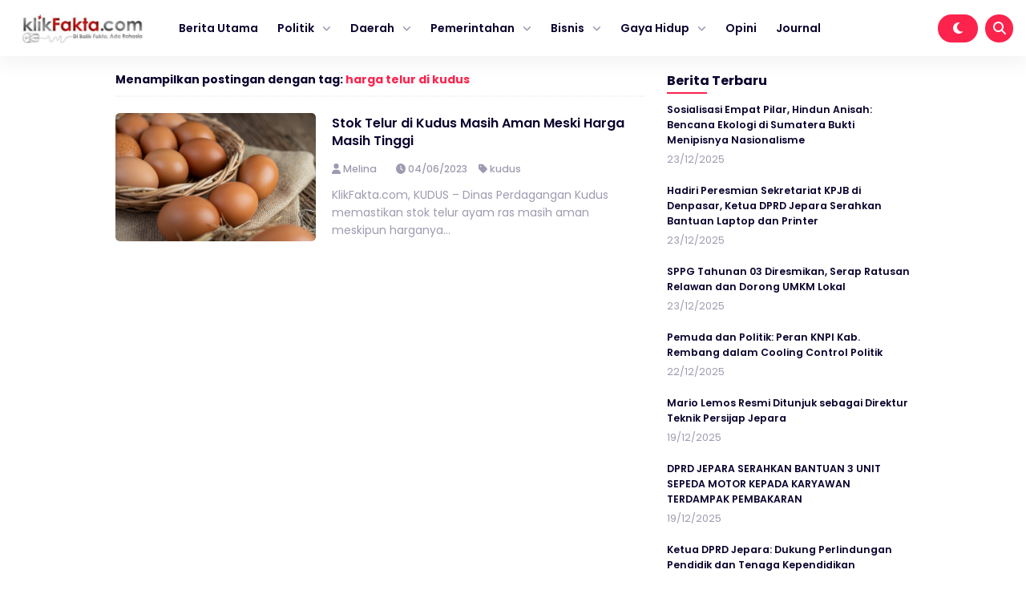

--- FILE ---
content_type: text/html; charset=UTF-8
request_url: https://klikfakta.com/tag/harga-telur-di-kudus/
body_size: 7806
content:


<!DOCTYPE html>
<html lang="id" prefix="og: https://ogp.me/ns#">
<head>
    <meta charset="UTF-8">
    <meta name="viewport" content="width=device-width, initial-scale=1.0">
    <link rel="profile" href="https://gmpg.org/xfn/11">
    
        <style>
        #wpadminbar #wp-admin-bar-vtrts_free_top_button .ab-icon:before {
            content: "\f185";
            color: #1DAE22;
            top: 3px;
        }
    </style>
    	<style>img:is([sizes="auto" i], [sizes^="auto," i]) { contain-intrinsic-size: 3000px 1500px }</style>
	
<!-- Optimasi Mesin Pencari oleh Rank Math - https://rankmath.com/ -->
<title>harga telur di kudus - Klikfakta</title>
<meta name="robots" content="follow, noindex"/>
<meta property="og:locale" content="id_ID" />
<meta property="og:type" content="article" />
<meta property="og:title" content="harga telur di kudus - Klikfakta" />
<meta property="og:url" content="https://klikfakta.com/tag/harga-telur-di-kudus/" />
<meta property="og:site_name" content="Klikfakta" />
<meta name="twitter:card" content="summary_large_image" />
<meta name="twitter:title" content="harga telur di kudus - Klikfakta" />
<meta name="twitter:label1" content="Pos" />
<meta name="twitter:data1" content="1" />
<script type="application/ld+json" class="rank-math-schema">{"@context":"https://schema.org","@graph":[{"@type":"Person","@id":"https://klikfakta.com/#person","name":"Klikfakta","url":"https://klikfakta.com"},{"@type":"WebSite","@id":"https://klikfakta.com/#website","url":"https://klikfakta.com","name":"Klikfakta","publisher":{"@id":"https://klikfakta.com/#person"},"inLanguage":"id"},{"@type":"CollectionPage","@id":"https://klikfakta.com/tag/harga-telur-di-kudus/#webpage","url":"https://klikfakta.com/tag/harga-telur-di-kudus/","name":"harga telur di kudus - Klikfakta","isPartOf":{"@id":"https://klikfakta.com/#website"},"inLanguage":"id"}]}</script>
<!-- /Plugin WordPress Rank Math SEO -->

<link rel='dns-prefetch' href='//cdnjs.cloudflare.com' />
<link rel='dns-prefetch' href='//cdn.jsdelivr.net' />
<link rel='dns-prefetch' href='//www.googletagmanager.com' />
<link rel="alternate" type="application/rss+xml" title="Klikfakta &raquo; Feed" href="https://klikfakta.com/feed/" />
<link rel="alternate" type="application/rss+xml" title="Klikfakta &raquo; harga telur di kudus Umpan Tag" href="https://klikfakta.com/tag/harga-telur-di-kudus/feed/" />
<link rel='stylesheet' id='wp-block-library-css' href='https://klikfakta.com/wp-includes/css/dist/block-library/style.min.css?ver=6.7.4' media='all' />
<style id='classic-theme-styles-inline-css'>
/*! This file is auto-generated */
.wp-block-button__link{color:#fff;background-color:#32373c;border-radius:9999px;box-shadow:none;text-decoration:none;padding:calc(.667em + 2px) calc(1.333em + 2px);font-size:1.125em}.wp-block-file__button{background:#32373c;color:#fff;text-decoration:none}
</style>
<style id='global-styles-inline-css'>
:root{--wp--preset--aspect-ratio--square: 1;--wp--preset--aspect-ratio--4-3: 4/3;--wp--preset--aspect-ratio--3-4: 3/4;--wp--preset--aspect-ratio--3-2: 3/2;--wp--preset--aspect-ratio--2-3: 2/3;--wp--preset--aspect-ratio--16-9: 16/9;--wp--preset--aspect-ratio--9-16: 9/16;--wp--preset--color--black: #000000;--wp--preset--color--cyan-bluish-gray: #abb8c3;--wp--preset--color--white: #ffffff;--wp--preset--color--pale-pink: #f78da7;--wp--preset--color--vivid-red: #cf2e2e;--wp--preset--color--luminous-vivid-orange: #ff6900;--wp--preset--color--luminous-vivid-amber: #fcb900;--wp--preset--color--light-green-cyan: #7bdcb5;--wp--preset--color--vivid-green-cyan: #00d084;--wp--preset--color--pale-cyan-blue: #8ed1fc;--wp--preset--color--vivid-cyan-blue: #0693e3;--wp--preset--color--vivid-purple: #9b51e0;--wp--preset--gradient--vivid-cyan-blue-to-vivid-purple: linear-gradient(135deg,rgba(6,147,227,1) 0%,rgb(155,81,224) 100%);--wp--preset--gradient--light-green-cyan-to-vivid-green-cyan: linear-gradient(135deg,rgb(122,220,180) 0%,rgb(0,208,130) 100%);--wp--preset--gradient--luminous-vivid-amber-to-luminous-vivid-orange: linear-gradient(135deg,rgba(252,185,0,1) 0%,rgba(255,105,0,1) 100%);--wp--preset--gradient--luminous-vivid-orange-to-vivid-red: linear-gradient(135deg,rgba(255,105,0,1) 0%,rgb(207,46,46) 100%);--wp--preset--gradient--very-light-gray-to-cyan-bluish-gray: linear-gradient(135deg,rgb(238,238,238) 0%,rgb(169,184,195) 100%);--wp--preset--gradient--cool-to-warm-spectrum: linear-gradient(135deg,rgb(74,234,220) 0%,rgb(151,120,209) 20%,rgb(207,42,186) 40%,rgb(238,44,130) 60%,rgb(251,105,98) 80%,rgb(254,248,76) 100%);--wp--preset--gradient--blush-light-purple: linear-gradient(135deg,rgb(255,206,236) 0%,rgb(152,150,240) 100%);--wp--preset--gradient--blush-bordeaux: linear-gradient(135deg,rgb(254,205,165) 0%,rgb(254,45,45) 50%,rgb(107,0,62) 100%);--wp--preset--gradient--luminous-dusk: linear-gradient(135deg,rgb(255,203,112) 0%,rgb(199,81,192) 50%,rgb(65,88,208) 100%);--wp--preset--gradient--pale-ocean: linear-gradient(135deg,rgb(255,245,203) 0%,rgb(182,227,212) 50%,rgb(51,167,181) 100%);--wp--preset--gradient--electric-grass: linear-gradient(135deg,rgb(202,248,128) 0%,rgb(113,206,126) 100%);--wp--preset--gradient--midnight: linear-gradient(135deg,rgb(2,3,129) 0%,rgb(40,116,252) 100%);--wp--preset--font-size--small: 13px;--wp--preset--font-size--medium: 20px;--wp--preset--font-size--large: 36px;--wp--preset--font-size--x-large: 42px;--wp--preset--spacing--20: 0.44rem;--wp--preset--spacing--30: 0.67rem;--wp--preset--spacing--40: 1rem;--wp--preset--spacing--50: 1.5rem;--wp--preset--spacing--60: 2.25rem;--wp--preset--spacing--70: 3.38rem;--wp--preset--spacing--80: 5.06rem;--wp--preset--shadow--natural: 6px 6px 9px rgba(0, 0, 0, 0.2);--wp--preset--shadow--deep: 12px 12px 50px rgba(0, 0, 0, 0.4);--wp--preset--shadow--sharp: 6px 6px 0px rgba(0, 0, 0, 0.2);--wp--preset--shadow--outlined: 6px 6px 0px -3px rgba(255, 255, 255, 1), 6px 6px rgba(0, 0, 0, 1);--wp--preset--shadow--crisp: 6px 6px 0px rgba(0, 0, 0, 1);}:where(.is-layout-flex){gap: 0.5em;}:where(.is-layout-grid){gap: 0.5em;}body .is-layout-flex{display: flex;}.is-layout-flex{flex-wrap: wrap;align-items: center;}.is-layout-flex > :is(*, div){margin: 0;}body .is-layout-grid{display: grid;}.is-layout-grid > :is(*, div){margin: 0;}:where(.wp-block-columns.is-layout-flex){gap: 2em;}:where(.wp-block-columns.is-layout-grid){gap: 2em;}:where(.wp-block-post-template.is-layout-flex){gap: 1.25em;}:where(.wp-block-post-template.is-layout-grid){gap: 1.25em;}.has-black-color{color: var(--wp--preset--color--black) !important;}.has-cyan-bluish-gray-color{color: var(--wp--preset--color--cyan-bluish-gray) !important;}.has-white-color{color: var(--wp--preset--color--white) !important;}.has-pale-pink-color{color: var(--wp--preset--color--pale-pink) !important;}.has-vivid-red-color{color: var(--wp--preset--color--vivid-red) !important;}.has-luminous-vivid-orange-color{color: var(--wp--preset--color--luminous-vivid-orange) !important;}.has-luminous-vivid-amber-color{color: var(--wp--preset--color--luminous-vivid-amber) !important;}.has-light-green-cyan-color{color: var(--wp--preset--color--light-green-cyan) !important;}.has-vivid-green-cyan-color{color: var(--wp--preset--color--vivid-green-cyan) !important;}.has-pale-cyan-blue-color{color: var(--wp--preset--color--pale-cyan-blue) !important;}.has-vivid-cyan-blue-color{color: var(--wp--preset--color--vivid-cyan-blue) !important;}.has-vivid-purple-color{color: var(--wp--preset--color--vivid-purple) !important;}.has-black-background-color{background-color: var(--wp--preset--color--black) !important;}.has-cyan-bluish-gray-background-color{background-color: var(--wp--preset--color--cyan-bluish-gray) !important;}.has-white-background-color{background-color: var(--wp--preset--color--white) !important;}.has-pale-pink-background-color{background-color: var(--wp--preset--color--pale-pink) !important;}.has-vivid-red-background-color{background-color: var(--wp--preset--color--vivid-red) !important;}.has-luminous-vivid-orange-background-color{background-color: var(--wp--preset--color--luminous-vivid-orange) !important;}.has-luminous-vivid-amber-background-color{background-color: var(--wp--preset--color--luminous-vivid-amber) !important;}.has-light-green-cyan-background-color{background-color: var(--wp--preset--color--light-green-cyan) !important;}.has-vivid-green-cyan-background-color{background-color: var(--wp--preset--color--vivid-green-cyan) !important;}.has-pale-cyan-blue-background-color{background-color: var(--wp--preset--color--pale-cyan-blue) !important;}.has-vivid-cyan-blue-background-color{background-color: var(--wp--preset--color--vivid-cyan-blue) !important;}.has-vivid-purple-background-color{background-color: var(--wp--preset--color--vivid-purple) !important;}.has-black-border-color{border-color: var(--wp--preset--color--black) !important;}.has-cyan-bluish-gray-border-color{border-color: var(--wp--preset--color--cyan-bluish-gray) !important;}.has-white-border-color{border-color: var(--wp--preset--color--white) !important;}.has-pale-pink-border-color{border-color: var(--wp--preset--color--pale-pink) !important;}.has-vivid-red-border-color{border-color: var(--wp--preset--color--vivid-red) !important;}.has-luminous-vivid-orange-border-color{border-color: var(--wp--preset--color--luminous-vivid-orange) !important;}.has-luminous-vivid-amber-border-color{border-color: var(--wp--preset--color--luminous-vivid-amber) !important;}.has-light-green-cyan-border-color{border-color: var(--wp--preset--color--light-green-cyan) !important;}.has-vivid-green-cyan-border-color{border-color: var(--wp--preset--color--vivid-green-cyan) !important;}.has-pale-cyan-blue-border-color{border-color: var(--wp--preset--color--pale-cyan-blue) !important;}.has-vivid-cyan-blue-border-color{border-color: var(--wp--preset--color--vivid-cyan-blue) !important;}.has-vivid-purple-border-color{border-color: var(--wp--preset--color--vivid-purple) !important;}.has-vivid-cyan-blue-to-vivid-purple-gradient-background{background: var(--wp--preset--gradient--vivid-cyan-blue-to-vivid-purple) !important;}.has-light-green-cyan-to-vivid-green-cyan-gradient-background{background: var(--wp--preset--gradient--light-green-cyan-to-vivid-green-cyan) !important;}.has-luminous-vivid-amber-to-luminous-vivid-orange-gradient-background{background: var(--wp--preset--gradient--luminous-vivid-amber-to-luminous-vivid-orange) !important;}.has-luminous-vivid-orange-to-vivid-red-gradient-background{background: var(--wp--preset--gradient--luminous-vivid-orange-to-vivid-red) !important;}.has-very-light-gray-to-cyan-bluish-gray-gradient-background{background: var(--wp--preset--gradient--very-light-gray-to-cyan-bluish-gray) !important;}.has-cool-to-warm-spectrum-gradient-background{background: var(--wp--preset--gradient--cool-to-warm-spectrum) !important;}.has-blush-light-purple-gradient-background{background: var(--wp--preset--gradient--blush-light-purple) !important;}.has-blush-bordeaux-gradient-background{background: var(--wp--preset--gradient--blush-bordeaux) !important;}.has-luminous-dusk-gradient-background{background: var(--wp--preset--gradient--luminous-dusk) !important;}.has-pale-ocean-gradient-background{background: var(--wp--preset--gradient--pale-ocean) !important;}.has-electric-grass-gradient-background{background: var(--wp--preset--gradient--electric-grass) !important;}.has-midnight-gradient-background{background: var(--wp--preset--gradient--midnight) !important;}.has-small-font-size{font-size: var(--wp--preset--font-size--small) !important;}.has-medium-font-size{font-size: var(--wp--preset--font-size--medium) !important;}.has-large-font-size{font-size: var(--wp--preset--font-size--large) !important;}.has-x-large-font-size{font-size: var(--wp--preset--font-size--x-large) !important;}
:where(.wp-block-post-template.is-layout-flex){gap: 1.25em;}:where(.wp-block-post-template.is-layout-grid){gap: 1.25em;}
:where(.wp-block-columns.is-layout-flex){gap: 2em;}:where(.wp-block-columns.is-layout-grid){gap: 2em;}
:root :where(.wp-block-pullquote){font-size: 1.5em;line-height: 1.6;}
</style>
<link rel='stylesheet' id='gn-frontend-gnfollow-style-css' href='https://klikfakta.com/wp-content/plugins/gn-publisher/assets/css/gn-frontend-gnfollow.min.css?ver=1.5.25' media='all' />
<link rel='stylesheet' id='shurapro_style-css' href='https://klikfakta.com/wp-content/themes/shurapro-master/style.css?ver=1.1.6' media='all' />
<link rel='stylesheet' id='swiper_style-css' href='https://cdn.jsdelivr.net/npm/swiper@11/swiper-bundle.min.css?ver=11' media='all' />
<link rel='stylesheet' id='shurapro_normalize_css-css' href='https://klikfakta.com/wp-content/themes/shurapro-master/assets/css/normalize.css?ver=8.0.1' media='all' />
<link rel='stylesheet' id='shurapro_main_stylesheet-css' href='https://klikfakta.com/wp-content/themes/shurapro-master/assets/css/style.min.css?ver=1.1.6' media='all' />
<link rel='stylesheet' id='fontawesome_style-css' href='https://cdnjs.cloudflare.com/ajax/libs/font-awesome/6.7.0/css/all.min.css?ver=6.7.0' media='all' />
<script id="ahc_front_js-js-extra">
var ahc_ajax_front = {"ajax_url":"https:\/\/klikfakta.com\/wp-admin\/admin-ajax.php","page_id":"Tag: <span>harga telur di kudus<\/span>","page_title":"","post_type":""};
</script>
<script src="https://klikfakta.com/wp-content/plugins/visitors-traffic-real-time-statistics/js/front.js?ver=6.7.4" id="ahc_front_js-js"></script>

<!-- Potongan tag Google (gtag.js) ditambahkan oleh Site Kit -->
<!-- Snippet Google Analytics telah ditambahkan oleh Site Kit -->
<script src="https://www.googletagmanager.com/gtag/js?id=GT-KFHNTTT" id="google_gtagjs-js" async></script>
<script id="google_gtagjs-js-after">
window.dataLayer = window.dataLayer || [];function gtag(){dataLayer.push(arguments);}
gtag("set","linker",{"domains":["klikfakta.com"]});
gtag("js", new Date());
gtag("set", "developer_id.dZTNiMT", true);
gtag("config", "GT-KFHNTTT");
</script>
<link rel="https://api.w.org/" href="https://klikfakta.com/wp-json/" /><link rel="alternate" title="JSON" type="application/json" href="https://klikfakta.com/wp-json/wp/v2/tags/1531" /><link rel="EditURI" type="application/rsd+xml" title="RSD" href="https://klikfakta.com/xmlrpc.php?rsd" />
<meta name="generator" content="WordPress 6.7.4" />
<meta name="generator" content="Site Kit by Google 1.168.0" /><!-- HFCM by 99 Robots - Snippet # 1: Google Webmaster tool -->
<meta name="google-site-verification" content="XrI2VJBSFdOMrWgnUKdmnKE6WVotn41_ElFlR7bCKMU" />
<!-- /end HFCM by 99 Robots -->

<!-- Meta tag Google AdSense ditambahkan oleh Site Kit -->
<meta name="google-adsense-platform-account" content="ca-host-pub-2644536267352236">
<meta name="google-adsense-platform-domain" content="sitekit.withgoogle.com">
<!-- Akhir tag meta Google AdSense yang ditambahkan oleh Site Kit -->
    <style type="text/css">
    :root {  }
    .site-nav .cnt { max-width: 100% !important; }    </style>
    <link rel="icon" href="https://klikfakta.com/wp-content/uploads/2023/02/cropped-WhatsApp-Image-2023-02-18-at-15.53.18-1-32x32.jpeg" sizes="32x32" />
<link rel="icon" href="https://klikfakta.com/wp-content/uploads/2023/02/cropped-WhatsApp-Image-2023-02-18-at-15.53.18-1-192x192.jpeg" sizes="192x192" />
<link rel="apple-touch-icon" href="https://klikfakta.com/wp-content/uploads/2023/02/cropped-WhatsApp-Image-2023-02-18-at-15.53.18-1-180x180.jpeg" />
<meta name="msapplication-TileImage" content="https://klikfakta.com/wp-content/uploads/2023/02/cropped-WhatsApp-Image-2023-02-18-at-15.53.18-1-270x270.jpeg" />

    <script async src="https://pagead2.googlesyndication.com/pagead/js/adsbygoogle.js?client=ca-pub-8949635562820930"
     crossorigin="anonymous"></script>
</head>
<body class="archive tag tag-harga-telur-di-kudus tag-1531" >
    
<header class="site-header" id="site_header" itemscope itemtype="https://schema.org//WPHeader">
    
    <div class="site-nav">
        <div class="cnt">
            <div class="site-nav-nav">
                
                <div class="site-nav-left">
                    <div class="site-branding">
                        
                        <a href="https://klikfakta.com/" class="my-logo"><img src="https://klikfakta.com/wp-content/uploads/2022/06/cropped-logo-klik-fakta-1.jpeg" alt="Klikfakta" width="250"></a><a href="https://klikfakta.com/" class="my-logo-dark"><img src="https://klikfakta.com/wp-content/uploads/2022/06/cropped-logo-klik-fakta-1-1.jpeg" alt="Klikfakta" width="250"></a>
                    </div>
                    <div class="site-menu" itemscope itemtype="https://schema.org/SiteNavigationElement">
                        
                        <div class="menu-main-container"><ul id="menu-main" class="menu"><li id="menu-item-7473" class="menu-item menu-item-type-custom menu-item-object-custom menu-item-home menu-item-7473"><a href="https://klikfakta.com">Berita Utama</a></li>
<li id="menu-item-7456" class="menu-item menu-item-type-custom menu-item-object-custom menu-item-has-children menu-item-7456"><a href="#">Politik</a>
<ul class="sub-menu">
	<li id="menu-item-7459" class="menu-item menu-item-type-custom menu-item-object-custom menu-item-7459"><a href="https://klikfakta.com/category/presiden/">PILPRES</a></li>
	<li id="menu-item-7460" class="menu-item menu-item-type-custom menu-item-object-custom menu-item-7460"><a href="https://klikfakta.com/category/dprri/">PILEG</a></li>
	<li id="menu-item-7457" class="menu-item menu-item-type-custom menu-item-object-custom menu-item-7457"><a href="https://klikfakta.com/category/pilkada/">PILKADA</a></li>
</ul>
</li>
<li id="menu-item-7478" class="menu-item menu-item-type-custom menu-item-object-custom menu-item-has-children menu-item-7478"><a href="#">Daerah</a>
<ul class="sub-menu">
	<li id="menu-item-7441" class="menu-item menu-item-type-taxonomy menu-item-object-category menu-item-7441"><a href="https://klikfakta.com/category/jawa-tengah/">Jawa Tengah</a></li>
	<li id="menu-item-7442" class="menu-item menu-item-type-taxonomy menu-item-object-category menu-item-7442"><a href="https://klikfakta.com/category/semarang/">Semarang</a></li>
	<li id="menu-item-7458" class="menu-item menu-item-type-custom menu-item-object-custom menu-item-7458"><a href="https://klikfakta.com/category/demak/">Demak</a></li>
	<li id="menu-item-7440" class="menu-item menu-item-type-taxonomy menu-item-object-category menu-item-7440"><a href="https://klikfakta.com/category/jepara/">Jepara</a></li>
	<li id="menu-item-7439" class="menu-item menu-item-type-taxonomy menu-item-object-category menu-item-7439"><a href="https://klikfakta.com/category/kudus/">Kudus</a></li>
</ul>
</li>
<li id="menu-item-7481" class="menu-item menu-item-type-custom menu-item-object-custom menu-item-has-children menu-item-7481"><a href="#">Pemerintahan</a>
<ul class="sub-menu">
	<li id="menu-item-7444" class="menu-item menu-item-type-custom menu-item-object-custom menu-item-7444"><a href="https://klikfakta.com/category/bupati/">Bupati</a></li>
	<li id="menu-item-7445" class="menu-item menu-item-type-custom menu-item-object-custom menu-item-7445"><a href="https://klikfakta.com/category/dinas/">Dinas</a></li>
	<li id="menu-item-7446" class="menu-item menu-item-type-custom menu-item-object-custom menu-item-7446"><a href="https://klikfakta.com/category/dprd/">DPRD</a></li>
</ul>
</li>
<li id="menu-item-7483" class="menu-item menu-item-type-custom menu-item-object-custom menu-item-has-children menu-item-7483"><a href="#">Bisnis</a>
<ul class="sub-menu">
	<li id="menu-item-7449" class="menu-item menu-item-type-custom menu-item-object-custom menu-item-7449"><a href="https://klikfakta.com/category/perusahaan/">Perusahaan</a></li>
	<li id="menu-item-7448" class="menu-item menu-item-type-custom menu-item-object-custom menu-item-7448"><a href="https://klikfakta.com/category/umkm/">UMKM</a></li>
</ul>
</li>
<li id="menu-item-7450" class="menu-item menu-item-type-custom menu-item-object-custom menu-item-has-children menu-item-7450"><a href="#">Gaya Hidup</a>
<ul class="sub-menu">
	<li id="menu-item-7451" class="menu-item menu-item-type-custom menu-item-object-custom menu-item-7451"><a href="https://klikfakta.com/category/fashion/">Fashion</a></li>
	<li id="menu-item-7452" class="menu-item menu-item-type-custom menu-item-object-custom menu-item-7452"><a href="https://klikfakta.com/category/gadget/">Gadget</a></li>
	<li id="menu-item-7453" class="menu-item menu-item-type-custom menu-item-object-custom menu-item-7453"><a href="https://klikfakta.com/category/kuliner/">Kuliner</a></li>
	<li id="menu-item-7454" class="menu-item menu-item-type-custom menu-item-object-custom menu-item-7454"><a href="https://klikfakta.com/category/wisata/">Wisata</a></li>
	<li id="menu-item-7455" class="menu-item menu-item-type-custom menu-item-object-custom menu-item-7455"><a href="https://klikfakta.com/category/inspirasi/">Inspirasi</a></li>
</ul>
</li>
<li id="menu-item-7467" class="menu-item menu-item-type-custom menu-item-object-custom menu-item-7467"><a href="https://klikfakta.com/category/opini/">Opini</a></li>
<li id="menu-item-7794" class="menu-item menu-item-type-custom menu-item-object-custom menu-item-7794"><a href="https://journal.klikfakta.com/">Journal</a></li>
</ul></div>
                    </div>
                </div>

                <div class="site-nav-right">
                                        <span class="dark-button" title="Mode Gelap">
                        <i class="icon-dark-button fas fa-moon"></i>
                    </span>
                                        <span class="search-button open_search" title="Pencarian">
                        <i class="fas fa-search"></i>
                    </span>
                </div>

            </div>
        </div>
    </div>

    <div class="site-nav site-nav-mobile">
    <div class="cnt">
        <div class="site-nav-nav-mobile">

            <div class="nav-mobile-menu-icon">
                <span id="open_menu_mobile"><i class="fas fa-bars"></i></span>
            </div>

            <div class="nav-mobile-branding">
                <a href="https://klikfakta.com/" class="my-logo"><img src="https://klikfakta.com/wp-content/uploads/2022/06/cropped-logo-klik-fakta-1.jpeg" alt="Klikfakta" width="250"></a><a href="https://klikfakta.com/" class="my-logo-dark"><img src="https://klikfakta.com/wp-content/uploads/2022/06/cropped-logo-klik-fakta-1-1.jpeg" alt="Klikfakta" width="250"></a>            </div>

            <div class="nav-mobile-right">
                                                <span class="nav-mobile-dark-button" title="Mode Gelap">
                    <i class="icon-dark-button fas fa-moon"></i>
                </span>
                                <span class="nav-mobile-search-button open_search" title="Pencarian">
                    <i class="fas fa-search"></i>
                </span>
            </div>

        </div>
    </div>
</div>

<div class="site-menu-mobile" id="site_menu_mobile">
    <div class="site-menu-mobile-close">
        <span id="close_menu_mobile"><i class="fas fa-times"></i></span>
    </div>
    <div class="menu-main-container"><ul id="menu-main-1" class="menu"><li class="menu-item menu-item-type-custom menu-item-object-custom menu-item-home menu-item-7473"><a href="https://klikfakta.com">Berita Utama</a></li>
<li class="menu-item menu-item-type-custom menu-item-object-custom menu-item-has-children menu-item-7456"><a href="#">Politik</a>
<ul class="sub-menu">
	<li class="menu-item menu-item-type-custom menu-item-object-custom menu-item-7459"><a href="https://klikfakta.com/category/presiden/">PILPRES</a></li>
	<li class="menu-item menu-item-type-custom menu-item-object-custom menu-item-7460"><a href="https://klikfakta.com/category/dprri/">PILEG</a></li>
	<li class="menu-item menu-item-type-custom menu-item-object-custom menu-item-7457"><a href="https://klikfakta.com/category/pilkada/">PILKADA</a></li>
</ul>
</li>
<li class="menu-item menu-item-type-custom menu-item-object-custom menu-item-has-children menu-item-7478"><a href="#">Daerah</a>
<ul class="sub-menu">
	<li class="menu-item menu-item-type-taxonomy menu-item-object-category menu-item-7441"><a href="https://klikfakta.com/category/jawa-tengah/">Jawa Tengah</a></li>
	<li class="menu-item menu-item-type-taxonomy menu-item-object-category menu-item-7442"><a href="https://klikfakta.com/category/semarang/">Semarang</a></li>
	<li class="menu-item menu-item-type-custom menu-item-object-custom menu-item-7458"><a href="https://klikfakta.com/category/demak/">Demak</a></li>
	<li class="menu-item menu-item-type-taxonomy menu-item-object-category menu-item-7440"><a href="https://klikfakta.com/category/jepara/">Jepara</a></li>
	<li class="menu-item menu-item-type-taxonomy menu-item-object-category menu-item-7439"><a href="https://klikfakta.com/category/kudus/">Kudus</a></li>
</ul>
</li>
<li class="menu-item menu-item-type-custom menu-item-object-custom menu-item-has-children menu-item-7481"><a href="#">Pemerintahan</a>
<ul class="sub-menu">
	<li class="menu-item menu-item-type-custom menu-item-object-custom menu-item-7444"><a href="https://klikfakta.com/category/bupati/">Bupati</a></li>
	<li class="menu-item menu-item-type-custom menu-item-object-custom menu-item-7445"><a href="https://klikfakta.com/category/dinas/">Dinas</a></li>
	<li class="menu-item menu-item-type-custom menu-item-object-custom menu-item-7446"><a href="https://klikfakta.com/category/dprd/">DPRD</a></li>
</ul>
</li>
<li class="menu-item menu-item-type-custom menu-item-object-custom menu-item-has-children menu-item-7483"><a href="#">Bisnis</a>
<ul class="sub-menu">
	<li class="menu-item menu-item-type-custom menu-item-object-custom menu-item-7449"><a href="https://klikfakta.com/category/perusahaan/">Perusahaan</a></li>
	<li class="menu-item menu-item-type-custom menu-item-object-custom menu-item-7448"><a href="https://klikfakta.com/category/umkm/">UMKM</a></li>
</ul>
</li>
<li class="menu-item menu-item-type-custom menu-item-object-custom menu-item-has-children menu-item-7450"><a href="#">Gaya Hidup</a>
<ul class="sub-menu">
	<li class="menu-item menu-item-type-custom menu-item-object-custom menu-item-7451"><a href="https://klikfakta.com/category/fashion/">Fashion</a></li>
	<li class="menu-item menu-item-type-custom menu-item-object-custom menu-item-7452"><a href="https://klikfakta.com/category/gadget/">Gadget</a></li>
	<li class="menu-item menu-item-type-custom menu-item-object-custom menu-item-7453"><a href="https://klikfakta.com/category/kuliner/">Kuliner</a></li>
	<li class="menu-item menu-item-type-custom menu-item-object-custom menu-item-7454"><a href="https://klikfakta.com/category/wisata/">Wisata</a></li>
	<li class="menu-item menu-item-type-custom menu-item-object-custom menu-item-7455"><a href="https://klikfakta.com/category/inspirasi/">Inspirasi</a></li>
</ul>
</li>
<li class="menu-item menu-item-type-custom menu-item-object-custom menu-item-7467"><a href="https://klikfakta.com/category/opini/">Opini</a></li>
<li class="menu-item menu-item-type-custom menu-item-object-custom menu-item-7794"><a href="https://journal.klikfakta.com/">Journal</a></li>
</ul></div></div>
</header>

<section class="site-search" id="site_search">
    <div class="site-search-container">
        
        <form action="https://klikfakta.com/" method="get" class="form-search">
            <input type="text" name="s" placeholder="Cari dan tekan enter..." value="">
            <button type="submit"><i class="fas fa-search"></i></button>
        </form>

        <div class="recent-tags">
            <a href="https://klikfakta.com/tag/zona-integritas/">zona integritas</a>, <a href="https://klikfakta.com/tag/zayed-humanitarian-day/">zayed humanitarian day</a>, <a href="https://klikfakta.com/tag/zakat-produktif/">zakat produktif</a>, <a href="https://klikfakta.com/tag/yogyakarta/">yogyakarta</a>, <a href="https://klikfakta.com/tag/yaqut/">Yaqut</a>, <a href="https://klikfakta.com/tag/world-asthma-day/">world asthma day</a>,         </div>

    </div>
    <div class="close-search close_search">
        <span><i class="fas fa-times"></i></span>
    </div>
</section>

<section class="shurapro-pop-up-wrapper" id="shurapro_pop_up">
	<div class="shurapro-pop-up-container">
		
		<div class="shurapro-pop-up">
			<div class="shurapro-pop-up-close">
				<span><i class="fas fa-times"></i></span>
			</div>
			<div class="shurapro-pop-up-content">
							</div>
			<div class="shurapro-pop-up-button">
				<span class="shurapro-pop-up-dont-show">
					Jangan Tampilkan Lagi				</span>
				<span class="shurapro-pop-up-link">
					Ya, Saya Mau!<a href=""></a>				</span>
			</div>
		</div>

	</div>
</section>


<main class="site-main">
    <div class="cnt">
        
        <div class="site-main-container">
            
            <main class="site-main-left">

                <div class="site-main-page-title">
                    <h3>
                                                Menampilkan postingan dengan tag: <a href="">harga telur di kudus</a>
                    </h3>
                </div>
                
                
<article itemscope itemtype ="http://schema.org/Article" id="post-10046" class="main-article post-10046 post type-post status-publish format-standard has-post-thumbnail hentry category-kudus tag-harga-telur tag-harga-telur-di-kudus tag-kenaikan-harga-telur tag-klikfakta-com tag-telur">

            <figure itemprop="image" itemscope itemtype="https://schema.org/ImageObject" class="main-article-image">
            <a itemprop="url" href="https://klikfakta.com/2023/06/stok-telur-di-kudus-masih-aman-meski-harga-masih-tinggi/"><img class="lazy" src="https://klikfakta.com/wp-content/themes/shurapro-master/assets/image/blank.png" data-src="https://klikfakta.com/wp-content/uploads/2023/05/eggs-sacks-hemp-wooden-straw-1-scaled.jpg" alt="ilustrasi telur ayam (Freepik)" /></a>        </figure>
    
    <section class="main-article-entry">
        <h2><a itemprop="headline" href="https://klikfakta.com/2023/06/stok-telur-di-kudus-masih-aman-meski-harga-masih-tinggi/">Stok Telur di Kudus Masih Aman Meski Harga Masih Tinggi</a></h2>
        <div class="main-article-metadata">
                            <span itemprop="author" itemscope itemtype="https://schema.org/Person">
                    <i class="fas fa-user"></i> 
                    <a itemprop="url" href="https://klikfakta.com/author/editor/">
                        <span itemprop="name">  Melina </span>
                    </a>
                </span>
            
                            <span><i class="fas fa-clock"></i> 04/06/2023</span>
            
                            <span><i class="fas fa-tag"></i> <a href="https://klikfakta.com/category/kudus/" rel="category tag">kudus</a></span>
                    </div>
        <!-- <p>KlikFakta.com, KUDUS &#8211; Dinas Perdagangan Kudus memastikan stok telur ayam ras masih aman meskipun harganya...</p> -->
        <p>
            KlikFakta.com, KUDUS &#8211; Dinas Perdagangan Kudus memastikan stok telur ayam ras masih aman meskipun harganya...        </p>
    </section>
</article>
                <div class="site-pagination center">
                                    </div>

            </main>

            
<aside class="site-main-right">
                
    
		<section id="recent-posts-3" class="widget widget_recent_entries">
		<h2 class="widget-title">Berita Terbaru</h2>
		<ul>
											<li>
					<a href="https://klikfakta.com/2025/12/sosialisasi-empat-pilar-hindun-anisah-bencana-ekologi-di-sumatera-bukti-menipisnya-nasionalisme/">Sosialisasi Empat Pilar, Hindun Anisah: Bencana Ekologi di Sumatera Bukti Menipisnya Nasionalisme</a>
											<span class="post-date">23/12/2025</span>
									</li>
											<li>
					<a href="https://klikfakta.com/2025/12/hadiri-peresmian-sekretariat-kpjb-di-denpasar-ketua-dprd-jepara-serahkan-bantuan-laptop-dan-printer/">Hadiri Peresmian Sekretariat KPJB di Denpasar, Ketua DPRD Jepara Serahkan Bantuan Laptop dan Printer</a>
											<span class="post-date">23/12/2025</span>
									</li>
											<li>
					<a href="https://klikfakta.com/2025/12/sppg-tahunan-03-diresmikan-serap-ratusan-relawan-dan-dorong-umkm-lokal/">SPPG Tahunan 03 Diresmikan, Serap Ratusan Relawan dan Dorong UMKM Lokal</a>
											<span class="post-date">23/12/2025</span>
									</li>
											<li>
					<a href="https://klikfakta.com/2025/12/pemuda-dan-politik-peran-knpi-kab-rembang-dalam-cooling-control-politik/">Pemuda dan Politik: Peran KNPI Kab. Rembang dalam Cooling Control Politik</a>
											<span class="post-date">22/12/2025</span>
									</li>
											<li>
					<a href="https://klikfakta.com/2025/12/mario-lemos-resmi-ditunjuk-sebagai-direktur-teknik-persijap-jepara/">Mario Lemos Resmi Ditunjuk sebagai Direktur Teknik Persijap Jepara</a>
											<span class="post-date">19/12/2025</span>
									</li>
											<li>
					<a href="https://klikfakta.com/2025/12/dprd-jepara-serahkan-bantuan-3-unit-sepeda-motor-kepada-karyawan-terdampak-pembakaran/">DPRD JEPARA SERAHKAN BANTUAN 3 UNIT SEPEDA MOTOR KEPADA KARYAWAN TERDAMPAK PEMBAKARAN</a>
											<span class="post-date">19/12/2025</span>
									</li>
											<li>
					<a href="https://klikfakta.com/2025/12/ketua-dprd-jepara-dukung-perlindungan-pendidik-dan-tenaga-kependidikan/">Ketua DPRD Jepara: Dukung Perlindungan Pendidik dan Tenaga Kependidikan</a>
											<span class="post-date">18/12/2025</span>
									</li>
											<li>
					<a href="https://klikfakta.com/2025/12/jelang-nataru-pemkab-jepara-pastikan-stok-elpiji-3-kg-aman/">Jelang Nataru, Pemkab Jepara Pastikan Stok Elpiji 3 Kg Aman</a>
											<span class="post-date">17/12/2025</span>
									</li>
											<li>
					<a href="https://klikfakta.com/2025/12/komnas-pa-jateng-dorong-pengusutan-tuntas-kasus-kekerasan-seksual-bocah-di-jepara/">KOMNAS PA Jateng Dorong Pengusutan Tuntas Kasus Kekerasan Seksual Bocah di Jepara</a>
											<span class="post-date">17/12/2025</span>
									</li>
											<li>
					<a href="https://klikfakta.com/2025/12/pelaku-dugaan-pencabulan-anak-di-mayong-jepara-diringkus/">Pelaku Dugaan Pencabulan Anak di Mayong Jepara Diringkus</a>
											<span class="post-date">17/12/2025</span>
									</li>
					</ul>

		</section>
</aside>
            <div style="clear: both;"></div>

        </div>

    </div>
</main>




<footer class="site-footer">    
    <div class="cnt">
        
        <div class="site-footer-container">
            <div itemscope itemtype="https://schema.org/SiteNavigationElement" class="site-footer-menu">
                <div class="menu-secundar-container"><ul id="menu-secundar" class="menu"><li id="menu-item-3368" class="menu-item menu-item-type-post_type menu-item-object-page menu-item-3368"><a href="https://klikfakta.com/tarif-iklan/">Tarif Iklan</a></li>
<li id="menu-item-3369" class="menu-item menu-item-type-post_type menu-item-object-page menu-item-3369"><a href="https://klikfakta.com/pedoman-media-siber/">Pedoman Media Siber</a></li>
<li id="menu-item-3370" class="menu-item menu-item-type-post_type menu-item-object-page menu-item-3370"><a href="https://klikfakta.com/redaksi-klik-fakta/">Redaksi Klik Fakta</a></li>
<li id="menu-item-7552" class="menu-item menu-item-type-custom menu-item-object-custom menu-item-7552"><a href="https://play.google.com/store/apps/details?id=com.klik.fakta">Download Aplikasi</a></li>
<li id="menu-item-7567" class="menu-item menu-item-type-post_type menu-item-object-page menu-item-7567"><a href="https://klikfakta.com/privacy-policy-2/">Privacy Policy</a></li>
</ul></div>            </div>
            <div class="site-footer-copy">     
               Follow Us:            </div>
            <div class="site-footer-social">
                <ul><li><a target="_blank" href="https://www.facebook.com/official.klikfakta/"><i class="fab fa-facebook-f"></i></a></li><li><a target="_blank" href="https://www.youtube.com/@official.klikfakta/featured"><i class="fab fa-youtube"></i></a></li><li><a target="_blank" href="https://www.instagram.com/klik_fakta/"><i class="fab fa-instagram"></i></a></li><li><a target="_blank" href="https://twitter.com/klik_faktaCom?t=6X8RyPs195qxQKu1mlRIgg&s=09"><i class="fa-brands fa-x-twitter"></i></a></li></ul>    
            </div>
        </div>

    </div>
</footer>

<span class="go-to-top" id="go_top">
    <i class="fas fa-angle-up"></i>
</span>



<script src="https://cdnjs.cloudflare.com/ajax/libs/font-awesome/6.7.0/js/all.min.js?ver=6.7.0" id="fontawesome-js"></script>
<script src="https://klikfakta.com/wp-includes/js/jquery/jquery.min.js?ver=3.7.1" id="jquery-core-js"></script>
<script src="https://klikfakta.com/wp-includes/js/jquery/jquery-migrate.min.js?ver=3.4.1" id="jquery-migrate-js"></script>
<script src="https://klikfakta.com/wp-content/themes/shurapro-master/assets/js/jquery.min.js?ver=1.1.6" id="shurapro_jquery-js"></script>
<script src="https://cdnjs.cloudflare.com/ajax/libs/jquery.lazy/1.7.9/jquery.lazy.min.js?ver=1.7.9" id="jquery_lazy-js"></script>
<script src="https://cdn.jsdelivr.net/npm/swiper@11/swiper-bundle.min.js?ver=11" id="swiper_script-js"></script>
<script src="https://klikfakta.com/wp-content/themes/shurapro-master/assets/js/jquery.ticker.min.js?ver=1.1.6" id="jquery-ticker-js"></script>
<script id="my-loadmore-js-extra">
var misha_loadmore_params = {"ajaxurl":"https:\/\/klikfakta.com\/wp-admin\/admin-ajax.php","more_posts_text":"More posts","current_page":"1","max_page":"1"};
</script>
<script src="https://klikfakta.com/wp-content/themes/shurapro-master/assets/js/myloadmore.js" id="my-loadmore-js"></script>


</body>
</html>
<!-- Dynamic page generated in 0.706 seconds. -->
<!-- Cached page generated by WP-Super-Cache on 2025-12-23 09:27:29 -->

<!-- super cache -->

--- FILE ---
content_type: text/html; charset=utf-8
request_url: https://www.google.com/recaptcha/api2/aframe
body_size: 225
content:
<!DOCTYPE HTML><html><head><meta http-equiv="content-type" content="text/html; charset=UTF-8"></head><body><script nonce="Dvfk9bR23Q1ODxg1pwhqMA">/** Anti-fraud and anti-abuse applications only. See google.com/recaptcha */ try{var clients={'sodar':'https://pagead2.googlesyndication.com/pagead/sodar?'};window.addEventListener("message",function(a){try{if(a.source===window.parent){var b=JSON.parse(a.data);var c=clients[b['id']];if(c){var d=document.createElement('img');d.src=c+b['params']+'&rc='+(localStorage.getItem("rc::a")?sessionStorage.getItem("rc::b"):"");window.document.body.appendChild(d);sessionStorage.setItem("rc::e",parseInt(sessionStorage.getItem("rc::e")||0)+1);localStorage.setItem("rc::h",'1766456852517');}}}catch(b){}});window.parent.postMessage("_grecaptcha_ready", "*");}catch(b){}</script></body></html>

--- FILE ---
content_type: text/css
request_url: https://klikfakta.com/wp-content/themes/shurapro-master/style.css?ver=1.1.6
body_size: 21
content:
/*
Theme Name: Shura Pro
Theme URI: https://digitalkit.id/shurapro/
Author: Digitalkit Team
Author URI: https://digitalkit.id/
Description: Shura Pro Tema WordPress Blog Pribadi dan Majalah yang modern dengan kemudahan pengunaan dan juga telah dioptimasi untuk kebutuhan publisher adsense.
Requires at least: 5.3
Tested up to: 5.9
Requires PHP: 5.6
Version: 1.1.6
License: GNU General Public License v2 or later
License URI: http://www.gnu.org/licenses/gpl-2.0.html
Text Domain: shurapro
*/


--- FILE ---
content_type: text/css
request_url: https://klikfakta.com/wp-content/themes/shurapro-master/assets/css/style.min.css?ver=1.1.6
body_size: 6861
content:
@font-face{font-family:'Poppins';font-display:swap;font-style:normal;font-weight:400;src:url(../fonts/Poppins-Regular.woff2) format("woff2")}@font-face{font-family:'Poppins';font-display:swap;font-style:normal;font-weight:500;src:url(../fonts/Poppins-Medium.woff2) format("woff2")}@font-face{font-family:'Poppins';font-display:swap;font-style:normal;font-weight:600;src:url(../fonts/Poppins-SemiBold.woff2) format("woff2")}@font-face{font-family:'Poppins';font-display:swap;font-style:normal;font-weight:700;src:url(../fonts/Poppins-Bold.woff2) format("woff2")}@font-face{font-family:'Poppins';font-display:swap;font-style:normal;font-weight:800;src:url(../fonts/Poppins-ExtraBold.woff2) format("woff2")}@font-face{font-family:'Poppins';font-display:swap;font-style:normal;font-weight:900;src:url(../fonts/Poppins-Black.woff2) format("woff2")}@font-face{font-family:'Poppins';font-display:swap;font-style:italic;font-weight:400;src:url(../fonts/Poppins-Italic.woff2) format("woff2")}@font-face{font-family:'Poppins';font-display:swap;font-style:italic;font-weight:500;src:url(../fonts/Poppins-MediumItalic.woff2) format("woff2")}@font-face{font-family:'Poppins';font-display:swap;font-style:italic;font-weight:600;src:url(../fonts/Poppins-SemiBoldItalic.woff2) format("woff2")}@font-face{font-family:'Poppins';font-display:swap;font-style:italic;font-weight:700;src:url(../fonts/Poppins-BoldItalic.woff2) format("woff2")}@font-face{font-family:'Poppins';font-display:swap;font-style:italic;font-weight:800;src:url(../fonts/Poppins-ExtraBoldItalic.woff2) format("woff2")}@font-face{font-family:'Poppins';font-display:swap;font-style:italic;font-weight:900;src:url(../fonts/Poppins-BlackItalic.woff2) format("woff2")}:root{--font-family:'Poppins', sans-serif;--primary-dark:#e32045;--primary:#fc234d;--primary-light:#fc395f;--black:#0b022e;--white:#ffffff;--black-60:#9f9ab0;--bg-dark-1:#07021d;--bg-dark-2:#0a0228;--bg-dark-hover:#0b022e;--border-dark:#CBCBCB;--border:#E3E3E3;--border-light:#EEEEEE;--font-size-xxl:1.75rem;--font-size-xl:1.25rem;--font-size-l:1.125rem;--font-size-m:1rem;--font-size-s:0.875rem;--font-size-xs:0.775rem;--font-size-xxs:0.625rem;--heading-line-height:1.4;--sub-heading-line-height:1.5;--paragraf-line-height:1.6}*,*::before,*::after{-webkit-box-sizing:border-box;box-sizing:border-box}html{margin-top:0!important}body{font-family:var(--font-family);font-size:var(--font-size-m);line-height:var(--paragraf-line-height);color:var(--black);-webkit-text-size-adjust:100%;-ms-text-size-adjust:100%}h1,h2,h3,h4,h5,h6{margin-top:0;margin-bottom:15px;font-weight:bolder}h1{font-size:var(--font-size-xxl);line-height:var(--heading-line-height)}h2{font-size:var(--font-size-xl);line-height:var(--heading-line-height)}h3{font-size:var(--font-size-l);line-height:var(--heading-line-height)}h4{font-size:var(--font-size-m);line-height:var(--sub-heading-line-height)}h5{font-size:var(--font-size-s);line-height:var(--sub-heading-line-height)}h6{font-size:var(--font-size-xs);line-height:var(--sub-heading-line-height)}p{margin-top:0;margin-bottom:20px;font-size:var(--font-size-m);line-height:var(--paragraf-line-height)}.dark-mode{background:var(--bg-dark-1)!important}.cnt{overflow:hidden;max-width:1024px;margin:0 auto;padding:0 1em;height:auto}@media (max-width:1024px){.cnt{max-width:100%}}.site-header{position:sticky;-webkit-position:sticky;top:0;z-index:999}.site-nav{width:100%;background:var(--white);box-shadow:0 6px 26px 3px rgb(0 0 0 / .05);-webkit-box-shadow:0 6px 26px 3px rgb(0 0 0 / .05);-moz-box-shadow:0 6px 26px 3px rgb(0 0 0 / .05);width:100%;transition:all .3s;-webkit-transition:all .3s;-moz-transition:all .3s;-o-transition:all .3s}.dark-mode .site-nav{background:var(--bg-dark-1)}.site-nav-nav{width:100%;height:70px;display:flex;flex-direction:row;justify-content:space-between;align-items:center;transition:.3s;-webkit-transition:.3s;-moz-transition:.3s;-o-transition:.3s}@media (max-width:1044px){.site-nav{display:none}.site-nav.site-nav-mobile{display:block}}@media (min-width:1044px){.site-nav{display:block}.site-nav.site-nav-mobile{display:none}}.site-nav-left{display:flex;flex-direction:row;align-items:center}.site-branding h1{font-size:var(--font-size-xxl);margin:0}.site-branding h1 a{color:inherit;text-decoration:none}.site-branding img{width:170px;height:auto;object-fit:cover;vertical-align:middle}.dark-mode .site-branding h1 a{color:var(--white)!important}.my-logo-dark{display:none}.site-menu{margin-left:25px}.site-menu ul{list-style-type:none;margin:0;padding:0;display:flex;flex-direction:row;justify-content:center}.site-menu ul li a{display:inline-block;padding:20px 12px;font-size:var(--font-size-s);font-weight:600;color:var(--black);text-decoration:none;transition:.3s;-webkit-transition:.3s;-moz-transition:.3s;-o-transition:.3s}.dark-mode .site-menu ul li a{color:var(--white)}.site-menu ul li a:hover{color:var(--primary)}.dark-mode .site-menu ul li a:hover{color:var(--primary)}.site-menu ul li.menu-item-has-children>a:after{display:inline-block;font-family:"Font Awesome 6 Free";font-weight:900;content:"\f107";color:var(--black-60);font-size:var(--font-size-xs);margin-left:10px;transition:.5s;-webkit-transition:.5s;-moz-transition:.5s;-o-transition:.5s}.site-menu ul li.menu-item-has-children>a:hover:after{transform:rotate(360deg);color:var(--primary)}.dark-mode .site-menu ul li.menu-item-has-children>a:hover:after{color:var(--black-30)}.site-menu ul li.menu-item-has-children:hover>ul{display:block}.site-menu ul li ul{display:none;position:absolute;border-radius:10px;padding:15px 0;width:250px;background:var(--white);box-shadow:0 10px 26px -4px rgb(14 3 57 / .08);-webkit-box-shadow:0 10px 26px -4px rgb(14 3 57 / .08);-moz-box-shadow:0 10px 26px -4px rgb(14 3 57 / .08);z-index:998}.dark-mode .site-menu ul li ul{background:var(--bg-dark-2)}.site-menu ul li ul li{float:none;display:block;position:relative}.site-menu ul li ul li a{padding:7px 25px;font-weight:500;color:var(--black)}.site-menu ul li ul li.menu-item-has-children>a:after{transform:rotate(270deg)}.site-menu ul li ul li.menu-item-has-children:hover>ul{display:block}.site-menu ul li ul li ul{background:var(--white);display:none;position:absolute;left:90%;top:0;width:250px}.dark-button{display:inline-block;width:50px;height:35px;border-radius:35px;line-height:35px;text-align:center;background:var(--primary);color:var(--white);cursor:pointer;margin-right:5px;transition:.3s;-webkit-transition:.3s;-moz-transition:.3s;-o-transition:.3s}.search-button{display:inline-block;width:35px;height:35px;border-radius:35px;line-height:35px;text-align:center;background:var(--primary);color:var(--white);cursor:pointer;transition:.3s;-webkit-transition:.3s;-moz-transition:.3s;-o-transition:.3s}.dark-mode .dark-button,.dark-mode .search-button{background:var(--bg-dark-2)}.site-nav-nav-mobile{width:100%;height:70px;display:flex;justify-content:space-between;align-items:center}.nav-mobile-menu-icon span{display:inline-block;font-size:var(--font-size-xl)}.dark-mode .nav-mobile-menu-icon span{color:var(--white)}.nav-mobile-branding h1{font-size:var(--font-size-xxl);margin:0}.nav-mobile-branding h1 a{color:var(--black);text-decoration:none}.dark-mode .nav-mobile-branding h1 a{color:var(--white)}.nav-mobile-branding img{width:170px;height:auto;object-fit:cover;vertical-align:middle}.nav-mobile-dark-button{position:fixed;bottom:0;left:0;margin:0 0 15px 15px;width:30px;height:30px;line-height:30px;text-align:center;border-radius:5px;background:var(--primary);color:var(--white);cursor:pointer}@media (min-width:1044px){.nav-mobile-dark-button{display:none}}.dark-mode .nav-mobile-dark-button{background:var(--bg-dark-2)}.nav-mobile-search-button{display:inline-block;font-size:var(--font-size-m)}.nav-mobile-search-button{width:30px;height:30px;line-height:30px;border-radius:30px;text-align:center;background:var(--primary);color:var(--white)}.dark-mode .nav-mobile-search-button{background:var(--bg-dark-2)}.site-menu-mobile{overflow:auto;display:none;position:fixed;top:0;left:0;width:100%;height:100vh;z-index:900;background:var(--white);padding:20px 0 20px 0}.dark-mode .site-menu-mobile{background:var(--bg-dark-1)}.site-menu-mobile-close{overflow:hidden;width:100%;padding:0 20px;margin-bottom:20px}.site-menu-mobile-close span{display:inline-block;float:right;width:35px;height:35px;line-height:35px;border-radius:5px;text-align:center;font-size:var(--font-size-xl);border:1px solid #f4f4f4}.dark-mode .site-menu-mobile-close span{color:var(--white);border:1px solid var(--bg-dark-2)}.site-menu-mobile ul{list-style-type:none;margin:0;padding:0;width:100%}.site-menu-mobile ul li{border-bottom:1px solid #f4f4f4}.dark-mode .site-menu-mobile ul li{border-bottom:1px solid var(--bg-dark-2)}.site-menu-mobile ul li:last-child{border-bottom:0}.site-menu-mobile ul li.menu-item-has-children>a:after{display:inline-block;font-family:"Font Awesome 6 Free";font-weight:900;content:"\f107";color:var(--black);font-size:var(--font-size-xs);position:absolute;right:0;padding-right:20px;transition:.5s;-webkit-transition:.5s;-moz-transition:.5s;-o-transition:.5s}.dark-mode .site-menu-mobile ul li.menu-item-has-children>a:after{color:var(--white)}.site-menu-mobile ul li a{display:block;padding:15px 20px;color:var(--black);text-decoration:none;font-weight:600;font-size:var(--font-size-s)}.dark-mode .site-menu-mobile ul li a{color:var(--white)}.site-menu-mobile ul li ul{display:none;padding-left:20px}.site-menu-mobile ul li ul li{border-bottom-style:dotted}.site-menu-mobile ul li ul li a{font-weight:500}.site-menu-mobile ul li ul li:hover>ul{display:block}.site-menu-mobile ul li ul li ul{display:none}.site-search{position:fixed;top:0;left:0;z-index:999;width:100%;height:100vh;background:var(--white);margin-left:-100%;transition:1s;-webkit-transition:1s;-moz-transition:1s;-o-transition:1s;display:flex;align-items:center;justify-content:center}.dark-mode .site-search{background:var(--bg-dark-1)}.site-search-container{width:600px}@media (max-width:620px){.site-search-container{width:100%;padding:0 15px}}.form-search{position:relative}.form-search input[type=text]{display:block;padding:20px 30px;border:1px solid var(--border);color:var(--black-60);border-radius:100px;outline:none;font-size:var(--font-size-s);width:100%;font-weight:400}.dark-mode .form-search input[type=text]{background:#fff0;color:var(--white);border:1px solid var(--bg-dark-2)}.form-search input[type=text]::placeholder{color:var(--black-60)}.form-search button[type=submit]{position:absolute;right:5px;top:4px;padding:15px 30px;border:1px solid var(--primary);background:var(--primary);color:var(--white);outline:none;border-radius:100px;cursor:pointer;vertical-align:middle;font-size:var(--font-size-m)}.dark-mode .form-search button[type=submit]{background:var(--bg-dark-2);border:none}.recent-tags{padding:10px 15px 0 15px;text-align:center;color:var(--black-60)}.recent-tags a{font-size:var(--font-size-xs);text-decoration:none;color:var(--black-60);-webkit-transition:.3s;-moz-transition:.3s;-o-transition:.3s}.recent-tags a:hover{color:var(--primary)}.close-search{position:absolute;top:0;right:0;padding:20px 30px;font-size:var(--font-size-xxl);color:var(--black);cursor:pointer;transition:.5s;-webkit-transition:.5s;-moz-transition:.5s;-o-transition:.5s}.dark-mode .close-search{color:var(--white)}.close-search:hover{color:var(--primary);transform:rotate(360deg)}.dark-mode .close-search:hover{color:var(--bg-dark-hover)}@media (max-width:430px){.close-search{padding:20px}}.shurapro-pop-up-wrapper{display:none;position:fixed;overflow:hidden;top:0;left:0;width:100%;height:100vh;z-index:999;backdrop-filter:blur(5px);-webkit-backdrop-filter:blur(5px);-moz-backdrop-filter:blur(5px)}.shurapro-pop-up-container{width:100%;height:100vh;display:flex;justify-content:center;align-items:center}.shurapro-pop-up{width:500px;height:auto;padding:1em 1em 2em 1em;margin:0 20px;border-radius:10px;background:var(--white)}.shurapro-pop-up-close{display:flex;justify-content:flex-end}.shurapro-pop-up-close span{display:inline-block;width:30px;height:30px;line-height:30px;border-radius:30px;text-align:center;background:var(--primary);color:var(--white);cursor:pointer}.shurapro-pop-up-content{padding:1em 1em;font-size:var(--font-size-s)}.shurapro-pop-up-content img{width:100%;height:auto;object-fit:cover;margin-bottom:1em}.shurapro-pop-up-button{width:100%;display:flex;justify-content:center;align-items:center}.shurapro-pop-up-dont-show{display:inline-block;padding:.5em 1em;border:1px solid var(--primary);border-radius:5px;font-size:var(--font-size-s);margin:0 .2em;cursor:pointer}.shurapro-pop-up-link a{display:inline-block;padding:.5em 1em;border:1px solid var(--primary);border-radius:5px;font-size:var(--font-size-s);background:var(--primary);margin:0 .2em;text-decoration:none;color:var(--white)}@media (max-width:468px){.shurapro-pop-up-dont-show,.shurapro-pop-up-link a{font-size:var(--font-size-xs);text-align:center}}.site-ticker{margin-top:20px}.site-ticker-container{overflow:hidden;width:100%;height:35px;display:flex;flex-direction:row;align-items:center;background:var(--primary);color:var(--white);border-radius:5px}.dark-mode .site-ticker-container{background:var(--bg-dark-2)}.site-ticker-heading{height:100%;padding:0 15px;background:var(--primary);color:var(--white);font-size:var(--font-size-s);font-weight:500;display:flex;align-items:center}.dark-mode .site-ticker-heading{background:var(--bg-dark-2)}.site-ticker-heading i{font-size:var(--font-size-xs);margin-right:5px}.site-ticker-container ul{display:none;list-style-type:none;margin:0;padding:0}.site-ticker-container div a{color:inherit;text-decoration:none;font-weight:400;font-size:var(--font-size-xs)}@media (max-width:1044px){.site-ticker{margin-top:15px}}@media (max-width:768px){.site-ticker-container div a{width:100vw;white-space:nowrap;overflow:hidden;text-overflow:ellipsis}}.site-featured{margin-top:20px}.site-featured-container{height:400px;word-wrap:break-word;clear:both}.site-featured-post{width:304px;height:200px;margin-bottom:15px;float:left;position:relative;overflow:hidden;border-radius:5px}.site-featured-post.first-post{width:660px;height:415px;margin-right:15px;margin-bottom:0}.site-featured-post.last-post{margin-bottom:0}.site-featured-post:hover img{transform:scale(1.1)}.site-featured-post.first-post img{width:100%;height:100%;object-fit:cover;border-radius:5px}.site-featured-post img{width:100%;height:100%;object-fit:cover;border-radius:5px;transition:.3s;-webkit-transition:.3s;-moz-transition:.3s;-o-transition:.3s}.site-featured-entry{width:100%;position:absolute;left:0;bottom:0;padding:20px;background:-webkit-gradient(linear,left top,left bottom,color-stop(0%,#fff0),color-stop(100%,rgb(0 0 0 / .7)));background:-webkit-linear-gradient(top,#fff0 0%,rgb(0 0 0 / .7) 100%);background:linear-gradient(to bottom,#fff0 0%,rgb(0 0 0 / .7) 100%)}.site-featured-post.first-post .site-featured-cat a{font-size:var(--font-size-xs)}.site-featured-cat a{display:inline-block;padding:2px 10px;font-weight:500;font-size:var(--font-size-xs);border-radius:5px;text-decoration:none;background:var(--primary);color:var(--white)}.dark-mode .site-featured-cat a{background:var(--bg-dark-2)}.site-featured-post.first-post .site-featured-entry h2{font-size:var(--font-size-xxl);font-weight:700}.site-featured-entry h2{margin:10px 0 0 0;font-size:var(--font-size-s);font-weight:600}.site-featured-entry h2 a{color:var(--white);text-decoration:none;background-image:linear-gradient(var(--white),var(--white));background-repeat:no-repeat;background-position:bottom left;background-size:0% 2px;transition:.5s;-webkit-transition:.5s;-moz-transition:.5s;-o-transition:.5s}.site-featured-entry h2 a:hover{background-size:100% 2px}@media (max-width:1044px){.site-featured{margin-top:15px}.site-featured-post{width:49%;margin-bottom:0}.site-featured-post.first-post{width:100%;margin-bottom:20px}.site-featured-post.last-post{margin-left:2%}}@media (max-width:668px){.site-featured-post{width:48.5%}.site-featured-post.first-post{height:300px;margin-bottom:10px}.site-featured-post.last-post{margin-left:3%}}@media (max-width:468px){.site-featured-container{height:auto}.site-featured-post,.site-featured-post.first-post{width:100%;height:220px;margin-bottom:10px}.site-featured-post.first-post .site-featured-entry h2{font-size:var(--font-size-m);font-weight:600}.site-featured-entry h2{font-size:var(--font-size-m)}.site-featured-post.last-post{margin-left:0}}.site-featured.style2 .site-featured-post{align-items:center}.site-featured.style2 .site-featured-post{flex:1;position:relative}.site-featured.style2 .site-featured-entry{position:absolute;padding:20px;z-index:1;background:none;background:none;background:none}.site-featured.style2 .site-featured-post:hover img{transform:scale(1.1)}.site-featured.style2 .site-featured-entry .site-featured-cat{display:block;margin-bottom:10px;font-size:14px;font-weight:700}.site-featured.style2 .site-featured-entry h2{margin:0;font-size:16px;line-height:1.3}.site-featured.style2 .site-featured-entry h2 a{color:var(--white)}.site-featured.style2 .site-featured-post{margin-bottom:20px;width:330px;height:400px;padding:5px}@media (max-width:768px){.site-featured.style2 .site-featured-post{width:100%;margin-bottom:10px;padding:0;height:230px}.site-featured.style2 .site-featured-entry{background:-webkit-gradient(linear,left top,left bottom,color-stop(0%,#fff0),color-stop(100%,rgb(0 0 0 / .7)));background:-webkit-linear-gradient(top,#fff0 0%,rgb(0 0 0 / .7) 100%);background:linear-gradient(to bottom,#fff0 0%,rgb(0 0 0 / .7) 100%)}}.site-post-circle{overflow:hidden;position:relative;margin-top:50px;margin-bottom:50px;background-color:#F5F5F5}.dark-mode .site-post-circle{background:var(--bg-dark-2)!important}.site-post-circle-box{display:flex;margin-top:50px;margin-bottom:50px;flex-wrap:nowrap;overflow-x:auto;scroll-snap-type:x mandatory;-webkit-overflow-scrolling:touch}.site-post-circle-box::-webkit-scrollbar{display:none}.site-post-circle-box .post{flex:0 0 300px;scroll-snap-align:start}.site-post-circle-box .post:last-child{margin-right:0}.site-post-circle-box .post-content{display:flex;align-items:center}.site-post-circle-box .post .site-post-circle-image{width:100px;height:100px;border-radius:50%;overflow:hidden;flex:0 0 100px}.site-post-circle-box .post .site-post-circle-image img{width:100%;height:100%;object-fit:cover}.site-post-circle-box .post .site-post-circle-entry{margin-left:10px}.site-post-circle-box .post .site-post-circle-entry h2{font-size:14px;margin:5px 0}.site-post-circle-box .post .site-post-circle-entry h2 a{color:var(--black);text-decoration:none}.dark-mode .site-post-circle-box .post .site-post-circle-entry h2 a{color:var(--white)!important}.site-post-circle-box .post .site-post-circle-entry p{font-size:13px;margin:3px 0;color:var(--primary);font-weight:700}.site-post-circle-box .post .site-post-circle-entry span{color:var(--black-60);font-size:12px}.site-post-circle-box{scroll-behavior:smooth}.swiper-pagination{position:absolute;bottom:0;width:100%;display:flex;justify-content:center}.swiper-pagination-bullet{width:6px;height:6px;border-radius:50%;background-color:#999;margin:0 5px;opacity:.8;cursor:pointer}.swiper-pagination-bullet-active{background-color:#333;opacity:1}@media (max-width:768px){.site-post-circle-box{margin-left:33px}}.site-ads-width{margin-top:20px;width:100%}.site-ads-width-container{overflow:hidden;width:100%;height:auto}.site-ads-width-container img{width:100%;height:auto;object-fit:cover;vertical-align:middle}.example-ad{overflow:hidden;padding:15px 25px;width:100%;height:auto;background:linear-gradient(to right,var(--primary-dark),var(--primary),var(--primary-light));background-size:100% 100%;color:var(--white)}.dark-mode .example-ad{background:var(--bg-dark-2)}.example-ad h3{margin:10px 0 10px 0}.example-ad p{margin:0 0 10px 0;font-size:var(--font-size-s)}.ads-float-bottom{overflow:hidden;position:fixed;bottom:0;left:0;width:100%;height:auto;z-index:999}.ads-float-close{display:flex;justify-content:flex-end}.ads-float-close span{display:inline-block;padding:5px 15px;background:#fff;border-top-right-radius:5px;border-top-left-radius:5px;margin-right:15px;border:1px solid var(--border);border-bottom:none}.ads-float-container{width:100%;height:auto;display:flex;flex-direction:row;justify-content:center;background:var(--white);border-top:1px solid var(--border)}.ads-float-content{overflow:hidden;width:auto;height:auto}.ads-float-content img{display:block;width:auto;max-width:100%;height:auto;object-fit:cover}.site-main{width:100%;margin-top:20px}.site-main .cnt{overflow:unset}.site-main-left{width:660px;float:left}.main-single-no-sidebar{float:none;margin:0 auto}.site-main-left.main-single-no-sidebar{width:753px}.site-main-right{width:304px;float:right;position:sticky;-webkit-position:sticky;top:85px}.site-main-page-title{border-bottom:2px solid #f4f4f4;border-bottom-style:dotted;margin-bottom:20px}.dark-mode .site-main-page-title{border-bottom:2px solid var(--bg-dark-2);border-bottom-style:dotted}.site-main-page-title h3{font-size:var(--font-size-s);margin:0 0 10px 0;font-weight:700}.dark-mode .site-main-page-title h3{color:var(--white)}.site-main-page-title h3 a{color:var(--primary);text-decoration:none}.site-main-page-title p{font-size:var(--font-size-s);color:var(--black-60)}.main-header-title{font-size:19px;color:var(--black)}.dark-mode .main-header-title{color:var(--white)}.main-header-title{position:relative}.main-header-title::before{content:"";position:absolute;left:0;bottom:-5px;width:50px;height:2px;background-color:var(--primary)}@media (max-width:1024px){.site-main-left,.site-main-right{width:100%}}@media (max-width:768px){.site-main-left.main-single-no-sidebar{width:100%}}.main-article{width:100%;margin-bottom:20px}.main-article-image{overflow:hidden;margin:0;padding:0;width:250px;display:table-cell;border-radius:5px}.main-article-image img{width:100%;height:160px;object-fit:cover;vertical-align:middle;border-radius:5px;transition:.3s;-webkit-transition:.3s;-moz-transition:.3s;-o-transition:.3s}.main-article-image:hover img{transform:scale(1.1)}.main-article-entry{display:table-cell;padding-left:20px;vertical-align:middle}.main-article-entry h2{font-size:var(--font-size-m);font-weight:600;margin-bottom:10px}.main-article-entry h2 a{color:var(--black);text-decoration:none;background-image:linear-gradient(var(--black),var(--black));background-repeat:no-repeat;background-position:bottom left;background-size:0% 2px;transition:.4s;-webkit-transition:.4s;-moz-transition:.4s;-o-transition:.4s}.dark-mode .main-article-entry h2 a{color:var(--white);background-image:linear-gradient(var(--white),var(--white))}.main-article-entry h2 a:hover{background-size:100% 2px}.main-article-metadata{margin-bottom:10px}.main-article-metadata span{display:inline-block;margin-right:10px;font-size:var(--font-size-xs);font-weight:500;color:var(--black-60);transition:.3s;-webkit-transition:.3s;-moz-transition:.3s;-o-transition:.3s}.main-article-metadata span i{margin-right:2px;font-size:var(--font-size-xs)}.main-article-metadata span a{color:inherit;text-decoration:none;transition:.3s;-webkit-transition:.3s;-moz-transition:.3s;-o-transition:.3s}.main-article-metadata span a:hover,.dark-mode .main-article-metadata span:hover a span,.main-article-metadata span:hover a span{color:var(--primary)}.main-article-entry p{font-size:var(--font-size-s);color:var(--black-60);margin:0}@media (max-width:468px){.main-article-image{display:block;width:100%;margin-bottom:15px}.main-article-image img{height:200px}.main-article-entry{display:block;padding-left:0}}.site-pagination{padding:20px 0 30px 0;overflow:hidden}.site-pagination.center{display:flex;justify-content:center}.site-pagination.right{display:flex;justify-content:flex-end}.site-pagination span,.site-pagination a{display:inline-block;width:35px;height:35px;line-height:35px;text-align:center;font-size:var(--font-size-s);text-decoration:none;border-radius:2px;margin:0 4px;transition:.3s;-webkit-transition:.3s;-moz-transition:.3s;-o-transition:.3s}.site-pagination span{background:var(--primary);color:var(--white)}.site-pagination a{color:var(--black)}.site-pagination a:hover{background:var(--primary);color:var(--white)}.misha_loadmore{display:block;width:228px;margin-left:33%;text-align:center;padding:12px 24px;background-color:var(--primary);color:#fff;border:none;border-radius:4px;font-size:16px;margin-bottom:25px;cursor:pointer;transition:background-color 0.3s ease}.misha_loadmore:hover{background-color:#0056b3}@media (max-width:468px){.misha_loadmore{width:100%;margin-left:0}}.dark-mode .site-pagination span{background:var(--bg-dark-2)}.dark-mode .site-pagination a{color:var(--white)}.dark-mode .site-pagination a:hover{background:var(--bg-dark-hover)}.site-breadcrumbs{width:100%;padding:10px 15px;background:#f4f4f4;font-size:var(--font-size-xs)}.dark-mode .site-breadcrumbs{background:var(--bg-dark-2)}.site-breadcrumbs span.breadcrumbs__separator{font-size:var(--font-size-xxs);padding:0 4px}.dark-mode .site-breadcrumbs span.breadcrumbs__separator{color:var(--black-60)}.site-breadcrumbs span a{text-decoration:none;color:var(--black);font-weight:500}.site-breadcrumbs span.breadcrumbs__current{color:var(--black-60)}.dark-mode .site-breadcrumbs span a{color:var(--primary)}.site-entry-title{font-size:var(--font-size-xxl);font-weight:700;margin:20px 0 20px 0}.dark-mode .site-entry-title{color:var(--white)}.site-entry-excerpt{font-size:var(--font-size-s);color:var(--black-60);margin:0 0 20px 0}.site-entry-metadata{padding-bottom:10px;border-bottom:2px solid var(--border);border-bottom-style:dotted}.dark-mode .site-entry-metadata{border-bottom:2px solid var(--bg-dark-2);border-bottom-style:dotted}.site-entry-metadata span{font-size:var(--font-size-xs);color:var(--black-60)}.site-entry-metadata span a{color:inherit;text-decoration:none;font-weight:600}.site-entry-metadata span a:hover{color:var(--black)}.dark-mode .site-entry-metadata span a:hover{color:var(--white)}.site-entry-metadata span i{margin-right:4px;font-size:var(--font-size-xs)}.site-entry-metadata span.separator{margin:0 8px}@media (max-width:468px){.site-entry-title{font-size:var(--font-size-xl)}.site-entry-metadata{padding:5px}}.site-entry-thumbnail{margin:20px 0 0 0;padding:0;width:100%;height:auto;border-radius:10px}.site-entry-thumbnail img{width:100%;height:auto;object-fit:cover;vertical-align:middle;border-radius:10px}.site-entry-thumbnail figcaption{overflow:hidden;width:100%;text-align:center;padding:10px 0;font-size:var(--font-size-xs);color:var(--black-60)}.site-toc{margin:20px 0;padding:15px;border-radius:5px;border:1px solid var(--black-60);background:#f4f4f4;width:max-content;max-width:100%}.dark-mode .site-toc{border:none;background:var(--bg-dark-2)}.toc-title{font-weight:600}.dark-mode .toc-title{color:var(--white)}#toc-button{font-weight:500;cursor:pointer}.toc-btnShow{display:none}.toc-list{margin:0!important;padding:0 25px}.toc-list ol,.toc-list ul{margin:15px 0!important;list-style-type:disc}.toc-list li a{color:var(--black);font-weight:500;font-size:var(--font-size-xs)}.dark-mode .toc-list li a{color:var(--white)}.dark-mode .site-entry-content h1,.dark-mode .site-entry-content h2,.dark-mode .site-entry-content h3,.dark-mode .site-entry-content h4,.dark-mode .site-entry-content h5,.dark-mode .site-entry-content h6{color:var(--white)}.site-entry-content p{font-size:var(--font-size-s);font-weight:400;color:var(--black)}.dark-mode .site-entry-content p{color:var(--white)}.site-entry-content a{font-weight:600;text-decoration:none;color:var(--primary)}.dark-mode .site-entry-content a{color:var(--primary)}.site-entry-content ul,.site-entry-content ol{margin:25px 0}.site-entry-content ul li,.site-entry-content ol li{margin:15px 0;color:var(--black);font-size:var(--font-size-s)}.dark-mode .site-entry-content ul li,.dark-mode .site-entry-content ol li{color:var(--white)}.site-entry-content blockquote{margin:25px 0;padding:40px;background:#f4f4f4}.dark-mode .site-entry-content blockquote{background:var(--black)}.site-entry-content blockquote p{margin:0 0 15px 0;color:var(--black);font-weight:600;font-style:italic}.dark-mode .site-entry-content blockquote p{color:var(--white)}.site-entry-content blockquote cite{font-size:var(--font-size-xs);color:var(--black-60)}.site-entry-content pre{width:100%;background:var(--black);color:var(--white);overflow:auto;white-space:pre;word-wrap:break-word;padding:20px 30px;border-radius:10px}.site-entry-content pre code{font-family:"Inconsolata","Monaco","Consolas","Andale Mono","Bitstream Vera Sans Mono","Courier New",Courier,monospace;font-size:var(--font-size-s)}.site-entry-content figure{width:100%!important;margin:25px 0}.site-entry-content figure.wp-block-table{overflow:auto}.site-entry-content table{border-collapse:collapse;width:100%}.site-entry-content table th,.site-entry-content table td{padding:15px;border:1px solid var(--border)}.dark-mode .site-entry-content table th,.dark-mode .site-entry-content table td{color:var(--white)}.site-entry-content table td{font-size:var(--font-size-s);color:var(--black)}.site-entry-content figcaption{padding:10px 0;margin:0;display:block;text-align:center;color:var(--black-60);font-size:var(--font-size-xs)}.site-entry-content .wp-block-image figure.alignleft{text-align:left}.site-entry-content .wp-block-image figure.aligncenter{text-align:center}.site-entry-content .wp-block-image figure.alignright{text-align:right}.site-entry-content .wp-block-image img{max-width:100%;object-fit:cover;vertical-align:middle;border-radius:10px}.site-entry-content figure.alignleft{text-align:left}.site-entry-content figure.aligncenter{text-align:center}.site-entry-content figure.alignright{text-align:right}.site-entry-content img{max-width:100%;object-fit:cover;vertical-align:middle;border-radius:10px}.site-entry-content iframe{max-width:100%}.site-entry-content .wp-block-embed figcaption{margin-top:0;margin-bottom:0}.shurapro-sitemap ul{list-style-type:none;padding:0}.shurapro-sitemap ul li.category{list-style-type:none;font-weight:700;font-size:var(--font-size-m)!important;margin-left:0}.shurapro-sitemap ul li{font-size:var(--font-size-s)!important;margin-left:20px}.shurapro-sitemap ul li i.fas{font-size:var(--font-size-xxs);padding-right:15px;vertical-align:middle;display:table-cell}.shurapro-sitemap ul li a{display:table-cell;vertical-align:middle}.site-entry-pagination{width:100%;margin:15px 0}.page-links-title{display:block;width:100%;font-weight:600;font-size:var(--font-size-s);margin-bottom:15px}.dark-mode .page-links-title{color:var(--white)}.post-page-numbers{display:inline-block;width:30px;height:30px;line-height:30px;text-align:center;border-radius:30px;font-size:var(--font-size-s)}span.post-page-numbers{background:var(--primary);color:var(--white)}.dark-mode span.post-page-numbers{background:var(--bg-dark-hover)}a.post-page-numbers{background:var(--border-light);color:var(--black);transition:.3s;-webkit-transition:.3s;-moz-transition:.3s;-o-transition:.3s}a.post-page-numbers:hover{background:var(--primary);color:var(--white)}.dark-mode a.post-page-numbers{background:var(--bg-dark-2);color:var(--white)}.dark-mode a.post-page-numbers:hover{background:var(--bg-dark-hover)}.site-entry-pagination-next{overflow:hidden}.site-entry-pagination-next .post-page-numbers{width:unset;height:unset;line-height:unset;display:inline-block;float:left;padding:2px 15px;margin-right:2px;font-weight:500;font-size:var(--font-size-xs)}.site-tags{overflow:hidden;margin:15px 0 10px 0}.site-tags a{display:inline-block;float:left;padding:5px 10px;font-size:var(--font-size-xs);font-weight:400;background:var(--primary);color:var(--white);margin-right:5px;margin-bottom:5px;border-radius:4px;transition:.3s;-webkit-transition:.3s;-moz-transition:.3s;-o-transition:.3s}.site-tags a:hover{background:var(--primary-dark)}.dark-mode .site-tags a{color:var(--white)}.site-share{padding:20px 0;display:flex;flex-direction:row;align-items:center;border-bottom:2px solid #f4f4f4;border-bottom-style:dotted}.dark-mode .site-share{border-bottom:2px solid var(--bg-dark-2);border-bottom-style:dotted}.site-share-title{font-size:var(--font-size-xs);color:var(--black-60);margin-right:10px}.site-share ul{list-style-type:none;margin:0;padding:0}.site-share ul li{float:left;margin-right:5px;margin-bottom:5px}.site-share ul li a{display:inline-block;width:60px;height:30px;text-align:center;line-height:30px;border-radius:3px;color:var(--white)}.site-share ul li a.fb{background:#1877F2}.site-share ul li a.tw{background:#0F1419}.site-share ul li a.wa{background:#25D366}.site-share ul li a.em{background:#CD201F}.site-share ul li a.cl{background:var(--black-60)}.site-next-previous-links{overflow:hidden;width:100%;padding:20px 0;border-bottom:2px solid #f4f4f4;border-bottom-style:dotted}.dark-mode .site-next-previous-links{border-bottom:2px solid var(--bg-dark-2);border-bottom-style:dotted}.previous-link{display:inline-block;float:left;width:45%}.previous-link a{text-align:left;color:var(--black);text-decoration:none;display:table-cell;font-size:var(--font-size-s)}.dark-mode .previous-link a{color:var(--white)}.previous-link i{display:table-cell;vertical-align:middle;font-size:var(--font-size-xl);padding-right:15px}.dark-mode .previous-link i{color:var(--white)}.next-link{display:inline-block;float:right;width:45%}.next-link a{text-align:right;color:var(--black);text-decoration:none;display:table-cell;font-size:var(--font-size-s)}.dark-mode .next-link a{color:var(--white)}.next-link i{display:table-cell;vertical-align:middle;font-size:var(--font-size-xl);padding-left:15px}.dark-mode .next-link i{color:var(--white)}.site-author-box{padding:20px 0;border-bottom:2px solid #f4f4f4;border-bottom-style:dotted}.dark-mode .site-author-box{border-bottom:2px solid var(--bg-dark-2);border-bottom-style:dotted}.author-box-image{display:table-cell;margin:0;padding:0;width:120px;height:120px}.author-box-image img{width:100%;height:100%;border-radius:5px;object-fit:cover;vertical-align:middle}.author-box-content{display:table-cell;vertical-align:middle;padding-left:15px}.author-box-content h3{margin:0 0 10px 0;font-size:var(--font-size-m)}.author-box-content h3 a{color:var(--black);text-decoration:none}.dark-mode .author-box-content h3{color:var(--white)}.dark-mode .author-box-content h3 a{color:var(--white)}.author-box-content p{margin:0;font-size:var(--font-size-s);color:var(--black-60)}.site-related-posts{margin-bottom:20px}.related-posts-title{font-size:var(--font-size-m)}.dark-mode .related-posts-title{color:var(--white)}.site-related-posts article{margin-bottom:10px}.related-post-image{overflow:hidden;margin:0;padding:0;display:table-cell;width:100px;border-radius:5px}.related-post-image:hover img{transform:scale(1.1)}.related-post-image img{width:100%;height:100px;border-radius:5px;object-fit:cover;vertical-align:middle;transition:.3s;-webkit-transition:.3s;-moz-transition:.3s;-o-transition:.3s}.related-post-entry{display:table-cell;vertical-align:middle;padding-left:15px}.related-post-entry h3{margin:0;font-size:var(--font-size-s);font-weight:600}.related-post-entry h3 a{color:var(--black);text-decoration:none;background-image:linear-gradient(var(--black),var(--black));background-repeat:no-repeat;background-position:bottom left;background-size:0% 2px;transition:.4s;-webkit-transition:.4s;-moz-transition:.4s;-o-transition:.4s}.dark-mode .related-post-entry h3 a{color:var(--white);background-image:linear-gradient(var(--white),var(--white))}.related-post-entry h3 a:hover{background-size:100% 2px}.site-comments{padding:15px 0}.comment-reply-title{font-size:var(--font-size-m);margin:0 0 15px 0}.dark-mode .comment-reply-title{color:var(--white)}#cancel-comment-reply-link{display:inline-block;text-decoration:none;color:var(--primary);margin-left:5px}p.logged-in-as{font-size:var(--font-size-s);color:var(--black-30)}p.logged-in-as a{color:var(--primary);text-decoration:none;font-weight:600}.dark-mode p.logged-in-as{color:var(--black-60)}.comment-notes{font-size:var(--font-size-s);color:var(--black-30)}.dark-mode .comment-notes{color:var(--black-60)}.comment-form-comment label,.comment-form-author label,.comment-form-email label,.comment-form-url label{display:block;font-size:var(--font-size-s);color:var(--black-60);margin-bottom:10px}.comment-form-comment textarea,.comment-form-author input,.comment-form-email input,.comment-form-url input{display:block;width:100%;outline:none;border:1px solid var(--border);font-family:inherit;padding:10px;border-radius:5px;font-size:var(--font-size-s)}.dark-mode .comment-form-comment textarea,.dark-mode .comment-form-author input,.dark-mode .comment-form-email input,.dark-mode .comment-form-url input{background:#fff0;border:1px solid var(--bg-dark-hover);color:var(--white)}.comment-form-cookies-consent label{font-size:var(--font-size-xs);color:var(--black-30)}.dark-mode .comment-form-cookies-consent label{color:var(--black-60)}p.form-submit input[type=submit]{display:inline-block;outline:none;border:none;font-family:inherit;border-radius:5px;background:var(--primary);color:var(--white);padding:10px 15px;font-size:var(--font-size-xs);cursor:pointer;transition:.3s;-webkit-transition:.3s;-moz-transition:.3s;-o-transition:.3s}p.form-submit input[type=submit]:hover{background:var(--primary-dark)}.dark-mode p.form-submit input[type=submit]{background:var(--bg-dark-2)}.dark-mode p.form-submit input[type=submit]:hover{background:var(--bg-dark-hover)}.post-comments{padding:0;list-style-type:none}.post-comments li ul{list-style-type:none}.comment-body{padding:20px;background:#f4f4f4;border-radius:5px;margin-bottom:15px}.dark-mode .comment-body{background:var(--bg-dark-2);color:var(--white)}.comment-author{display:flex;flex-direction:row;align-items:center;margin-bottom:15px}.comment-author img{border-radius:35px;object-fit:cover}.comment-author .fn{margin-left:10px;font-size:var(--font-size-m)}.comment-author .fn a{text-decoration:none;color:var(--black)}.dark-mode .comment-author .fn a{color:var(--white)}.comment-author .says{display:none}.comment-metadata{font-size:var(--font-size-xs);color:var(--black-60);margin-bottom:10px}.comment-metadata a{color:inherit;text-decoration:none}.comment-content{font-size:var(--font-size-xs)}.comment-content p{font-size:inherit}.comment-body .reply a{display:inline-block;padding:5px 10px;font-size:var(--font-size-xs);color:var(--white);background:var(--primary);text-decoration:none;border-radius:5px}.dark-mode .comment-body .reply a{background:var(--bg-dark-2)}.site-post-bottom-heading{position:relative}.dark-mode .site-post-bottom-heading{color:var(--white)}.site-post-bottom-heading::before{content:"";position:absolute;left:0;bottom:-5px;width:50px;height:2px;background-color:var(--primary)}.site-post-bottom-heading{font-size:var(--font-size-m);margin-bottom:15px;text-transform:capitalize}.site-post-bottom-heading a{color:inherit;text-decoration:none}.site-post-bottom-box article{display:inline-block;width:180.8px;margin-right:20px;float:left}.site-post-bottom-box article:last-child{margin-right:0}.site-post-bottom-image{overflow:hidden;width:180.8px;margin:0;padding:0;border-radius:5px}.site-post-bottom-image:hover img{transform:scale(1.1)}.site-post-bottom-image img{width:100%;height:120px;object-fit:cover;border-radius:5px;vertical-align:middle;transition:.3s;-webkit-transition:.3s;-moz-transition:.3s;-o-transition:.3s}.site-post-bottom-entry h2{font-size:var(--font-size-xs);font-weight:600;margin:10px 0 20px 0}.site-post-bottom-entry h2 a{text-decoration:none;color:var(--black);background-image:linear-gradient(var(--black),var(--black));background-repeat:no-repeat;background-position:bottom left;background-size:0% 2px;transition:.4s;-webkit-transition:.4s;-moz-transition:.4s;-o-transition:.4s}.dark-mode .site-post-bottom-entry h2 a{color:var(--white);background-image:linear-gradient(var(--white),var(--white))}.site-post-bottom-entry h2 a:hover{background-size:100% 2px}@media (max-width:468px){.site-post-bottom-box{display:flex;flex-direction:row;flex-wrap:wrap;justify-content:space-between}.site-post-bottom-box article{width:48.5%;margin:0}.site-post-bottom-image{width:100%}}.widget-title{position:relative}.widget-title::before{content:"";position:absolute;left:0;bottom:-5px;width:50px;height:2px;background-color:var(--primary)}.widget-title{font-size:var(--font-size-m);font-weight:700}.dark-mode .widget-title{color:var(--white);font-weight:600}.widget{overflow:hidden;margin-bottom:20px}.widget_archive ul{margin:0 0 0 20px;padding:0;list-style-type:square}.widget_archive ul li{margin-bottom:10px;font-size:var(--font-size-xs);font-weight:600}.widget_archive ul li a{color:var(--black);text-decoration:none}.dark-mode .widget_archive ul li,.dark-mode .widget_archive ul li a{color:var(--white)}.widget_archive select{display:block;width:100%;font-family:inherit;padding:10px 15px;font-size:var(--font-size-xs);border:1px solid var(--border);border-radius:5px;outline:none;cursor:pointer}.dark-mode .widget_archive select{background:var(--black);color:var(--white);border:1px solid var(--bg-dark-hover)}.widget_search .search-field{display:block;width:100%;font-family:inherit;padding:10px 15px;font-size:var(--font-size-xs);border:1px solid var(--border);border-radius:5px;outline:none}.dark-mode .widget_search .search-field{background:var(--black);color:var(--white);border:1px solid var(--bg-dark-hover)}.widget_search .search-submit{display:none}.widget_media_gallery figure{margin:0;padding:0;width:100%;text-align:center}.widget_media_gallery figure img{max-width:100%;height:auto;object-fit:cover;border-radius:5px}.widget_media_gallery figure figcaption{font-size:var(--font-size-xs);color:var(--black-60)}.widget_media_image figure{margin:0;padding:0;width:100%}.widget_media_image figure img,.widget_media_image img{max-width:100%;height:auto;object-fit:cover;border-radius:5px}.widget_custom_html img{max-width:100%;height:auto;object-fit:cover;border-radius:5px}.widget_calendar table{border-collapse:collapse;width:100%}.widget_calendar table caption{margin-bottom:5px}.dark-mode .widget_calendar table caption{color:var(--white)}.widget_calendar table td,.widget_calendar table th{padding:5px;border:1px solid var(--border)}.dark-mode .widget_calendar table td,.dark-mode .widget_calendar table th{color:var(--white);border:1px solid var(--bg-dark-hover)}.widget_categories ul{margin:0 0 0 20px;padding:0;list-style-type:square}.widget_categories ul li{margin-bottom:10px;font-size:var(--font-size-xs);font-weight:600}.widget_categories ul li a{color:var(--black);text-decoration:none}.dark-mode .widget_categories ul li,.dark-mode .widget_categories ul li a{color:var(--white)}.widget_categories select{display:block;width:100%;font-family:inherit;padding:10px 15px;font-size:var(--font-size-xs);border:1px solid var(--border);border-radius:5px;outline:none;cursor:pointer}.dark-mode .widget_categories select{background:var(--bg-dark-2);color:var(--white);border:1px solid var(--bg-dark-hover)}.widget_recent_comments ul{margin:0 0 0 20px;padding:0;list-style-type:square}.widget_recent_comments ul li{margin-bottom:10px;font-size:var(--font-size-xs);font-weight:600}.widget_recent_comments ul li a{color:var(--black);text-decoration:none}.dark-mode .widget_recent_comments ul li,.dark-mode .widget_recent_comments ul li a{color:var(--white)}.widget_pages ul{margin:0 0 0 20px;padding:0;list-style-type:square}.widget_pages ul li{margin-bottom:10px;font-size:var(--font-size-xs);font-weight:600}.widget_pages ul li a{color:var(--black);text-decoration:none}.dark-mode .widget_pages ul li,.dark-mode .widget_pages ul li a{color:var(--white)}.widget_nav_menu ul{margin:0 0 0 20px;padding:0;list-style-type:square}.widget_nav_menu ul li{margin-bottom:10px;font-size:var(--font-size-xs);font-weight:600}.widget_nav_menu ul li a{color:var(--black);text-decoration:none}.dark-mode .widget_nav_menu ul li,.dark-mode .widget_nav_menu ul li a{color:var(--white)}.widget_meta ul{margin:0 0 0 20px;padding:0;list-style-type:square}.widget_meta ul li{margin-bottom:10px;font-size:var(--font-size-xs);font-weight:600}.widget_meta ul li a{color:var(--black);text-decoration:none}.dark-mode .widget_meta ul li,.dark-mode .widget_meta ul li a{color:var(--white)}.widget_recent_entries ul{margin:0;padding:0;list-style-type:none}.widget_recent_entries ul li{margin-bottom:20px;font-size:var(--font-size-xs);font-weight:600}.widget_recent_entries ul li a{display:block;color:var(--black);text-decoration:none;margin-bottom:5px}.widget_recent_entries ul li span.post-date{display:block;font-weight:400;color:var(--black-60)}.dark-mode .widget_recent_entries ul li,.dark-mode .widget_recent_entries ul li a{color:var(--white)}.widget_rss ul{margin:0 0 0 20px;padding:0;list-style-type:square}.widget_rss ul li{margin-bottom:10px;font-size:var(--font-size-xs);font-weight:600}.widget_rss ul li a{color:var(--black);text-decoration:none}.dark-mode .widget_rss ul li,.dark-mode .widget_rss ul li a{color:var(--white)}.widget_tag_cloud a{display:inline-block;padding:5px 10px;background:var(--primary);color:var(--white);text-decoration:none;font-size:var(--font-size-xs)!important;margin-bottom:5px;border-radius:4px;transition:.3s;-webkit-transition:.3s;-moz-transition:.3s;-o-transition:.3s}.widget_tag_cloud a:hover{background:var(--primary-dark)}.dark-mode .widget_tag_cloud a{background:var(--bg-dark-2)}.dark-mode .widget_tag_cloud a:hover{background:var(--bg-dark-hover)}.widget_text figure{margin:0;padding:0;width:100%;text-align:center}.widget_text figure img{max-width:100%;height:auto}.widget_text figure figcaption{font-size:var(--font-size-xs);color:var(--black-60)}.widget_text p{font-size:var(--font-size-xs)}.dark-mode .widget_text p{color:var(--white)}.shura-widget{overflow:hidden}.shura-widget-title{font-size:var(--font-size-m);font-weight:700;margin:0 0 15px 0}.dark-mode .shura-widget-title{color:var(--white);font-weight:600}.shura-widget-post article{margin-bottom:10px}.shura-widget-post-image{overflow:hidden;margin:0;padding:0;display:table-cell;width:80px;border-radius:5px}.shura-widget-post-image:hover img{transform:scale(1.1)}.shura-widget-post-image img{width:100%;height:80px;border-radius:5px;object-fit:cover;vertical-align:middle;transition:.3s;-webkit-transition:.3s;-moz-transition:.3s;-o-transition:.3s}.shura-widget-post-entry{display:table-cell;vertical-align:top;padding-left:15px}.shura-widget-post-entry h3{margin:0;font-size:var(--font-size-xs);font-weight:600}.dark-mode .shura-widget-post-entry h3{font-weight:500}.shura-widget-post-entry h3 a{color:var(--black);text-decoration:none;background-image:linear-gradient(var(--black),var(--black));background-repeat:no-repeat;background-position:bottom left;background-size:0% 2px;transition:.4s;-webkit-transition:.4s;-moz-transition:.4s;-o-transition:.4s}.dark-mode .shura-widget-post-entry h3 a{color:var(--white);background-image:linear-gradient(var(--white),var(--white))}.shura-widget-post-entry h3 a:hover{background-size:100% 2px}.shura-widget-cloud-box a{display:inline-block;padding:5px 10px;background:var(--primary);color:var(--white);text-decoration:none;font-size:var(--font-size-xs);margin-bottom:5px;border-radius:4px;transition:.3s;-webkit-transition:.3s;-moz-transition:.3s;-o-transition:.3s}.shura-widget-cloud-box a:hover{background:var(--primary-dark)}.dark-mode .shura-widget-cloud-box a{background:var(--bg-dark-2)}.dark-mode .shura-widget-cloud-box a:hover{background:var(--bg-dark-hover)}.site-main-404{overflow:hidden;width:100%;height:400px;text-align:center;display:flex;justify-content:center;align-items:center}.site-main-404-container{padding:0 15px}.site-main-404 h2{font-size:8rem;margin:0}.site-main-404 p{font-size:var(--font-size-m);margin:10px 0}.site-main-404 a{color:var(--black);font-weight:700}.dark-mode .site-main-404{color:var(--white)}.dark-mode .site-main-404 a{color:var(--black-30)}.site-footer{margin-top:20px;width:100%}.site-footer-container{overflow:hidden;padding:20px 0 40px 0;display:flex;flex-direction:column;justify-content:center;align-items:center}.site-footer-menu ul{list-style-type:none;margin:0;padding:0;display:flex;flex-direction:row;justify-content:center;flex-wrap:wrap}.site-footer-menu ul li a{display:inline-block;padding:0 10px 10px 10px;text-decoration:none;color:var(--black);font-size:var(--font-size-s);font-weight:600;transition:.3s;-webkit-transition:.3s;-moz-transition:.3s;-o-transition:.3s}.site-footer-menu ul li a:hover{color:var(--primary)}.site-footer-menu ul li ul{display:none}.dark-mode .site-footer-menu ul li a{color:var(--white)}.dark-mode .site-footer-menu ul li a:hover{color:var(--primary)}.site-footer-social{margin-top:15px}.site-footer-social ul{list-style-type:none;margin:0;padding:0}.site-footer-social ul li{float:left}.site-footer-social ul li a{display:inline-block;width:35px;height:35px;border-radius:35px;line-height:35px;margin:0 3px;text-align:center;background:var(--black);color:var(--white);transition:.3s;-webkit-transition:.3s;-moz-transition:.3s;-o-transition:.3s}.site-footer-social ul li a:hover{transform:translate(0,-5px)}.site-footer-copy{font-size:var(--font-size-xs);font-weight:500;color:var(--black-60)}.site-footer-copy span{display:block;text-align:center}.site-footer-copy a{color:var(--primary);text-decoration:none;font-weight:600}.go-to-top{display:none;position:fixed;bottom:0;right:0;margin:0 30px 30px 0;width:35px;height:35px;line-height:35px;text-align:center;border-radius:5px;background:var(--primary);color:var(--white);cursor:pointer}.dark-mode .go-to-top{background:var(--bg-dark-2)}@media (max-width:1044px){.go-to-top{margin:0 15px 15px 0;width:30px;height:30px;line-height:30px}}

--- FILE ---
content_type: application/javascript
request_url: https://klikfakta.com/wp-content/themes/shurapro-master/assets/js/myloadmore.js
body_size: 456
content:
// Pagination loadmore

// jQuery(function($){ // use jQuery code inside this to avoid "$ is not defined" error
// 	$('.misha_loadmore').click(function(){
 
// 		var button = $(this),
// 		    data = {
// 			'action': 'loadmore',
// 			'query': misha_loadmore_params.posts, // that's how we get params from wp_localize_script() function
// 			'page' : misha_loadmore_params.current_page
// 		};
 
// 		$.ajax({ // you can also use $.post here
// 			url : misha_loadmore_params.ajaxurl, // AJAX handler
// 			data : data,
// 			type : 'POST',
// 			beforeSend : function ( xhr ) {
// 				button.text('Loading...'); // change the button text, you can also add a preloader image
// 			},
// 			success : function( data ){
// 				if( data ) { 
// 					button.text( 'More posts' ).prev().after(data); // insert new posts
// 					misha_loadmore_params.current_page++;
 
// 					if ( misha_loadmore_params.current_page == misha_loadmore_params.max_page ) 
// 						button.remove(); // if last page, remove the button
 
// 					// you can also fire the "post-load" event here if you use a plugin that requires it
// 					// $( document.body ).trigger( 'post-load' );
// 				} else {
// 					button.remove(); // if no data, remove the button as well
// 				}
// 			}
// 		});
// 	});
// });

// Part 2
jQuery(function($){
    var buttonText = misha_loadmore_params.more_posts_text;

    $('.misha_loadmore').click(function(){
        var button = $(this),
            data = {
                'action': 'loadmore',
                'query': misha_loadmore_params.posts,
                'page' : misha_loadmore_params.current_page
            };

        $.ajax({
            url : misha_loadmore_params.ajaxurl,
            data : data,
            type : 'POST',
            beforeSend : function (xhr) {
                button.prop('disabled', true);
                button.text('Loading...'); // Menampilkan teks "Loading..."
            },
            success : function( data ){
                if( data ) {
                    button.prev().after(data);
                    misha_loadmore_params.current_page++;

                    if ( misha_loadmore_params.current_page == misha_loadmore_params.max_page ) 
                        button.remove();
                } else {
                    button.remove();
                }
            },
            complete: function () {
                button.prop('disabled', false);
                button.text(buttonText); // Mengembalikan teks asli setelah permintaan selesai
            }
        });
    });
});




--- FILE ---
content_type: application/javascript
request_url: https://klikfakta.com/wp-content/themes/shurapro-master/assets/js/jquery.min.js?ver=1.1.6
body_size: 514
content:
jQuery(document).ready(function($){$("#open_menu_mobile").click(function(){$("#site_menu_mobile").fadeIn(300)});$("#close_menu_mobile").click(function(){$("#site_menu_mobile").fadeOut(300)});$(".open_search").click(function(){$("#site_search").css({"margin-left":"0"})});$(".close_search").click(function(){$("#site_search").css({"margin-left":"-100%"})});$(".site-menu-mobile ul li.menu-item-has-children").click(function(){if($("ul",this).is(":hidden")){$("ul",this).slideDown("fast",function(){});$("ul li.menu-item-has-children > a",this).addClass("transform-scale")}else{$("ul",this).slideUp("fast",function(){});$("ul li.menu-item-has-children > a",this).removeClass("transform-scale")}});$(window).scroll(function(){if($(this).scrollTop()>300){$("#go_top").fadeIn()}else{$("#go_top").fadeOut()}});$(function(){$('.lazy').Lazy()});$('.dark-button, .nav-mobile-dark-button').click(function(){$('.dark-button, .nav-mobile-dark-button').toggleClass('active');if($('.dark-button, .nav-mobile-dark-button').hasClass('active')){$('body').addClass('dark-mode');$('.icon-dark-button').removeClass('fa-moon');$('.icon-dark-button').addClass('fa-lightbulb');$('.my-logo').css({"display":"none"});$('.my-logo-dark').css({"display":"block"});localStorage.setItem('darkMode',!0)}else{$('body').removeClass('dark-mode');$('.icon-dark-button').addClass('fa-moon');$('.icon-dark-button').removeClass('fa-lightbulb');$('.my-logo').css({"display":"block"});$('.my-logo-dark').css({"display":"none"});localStorage.removeItem('darkMode')}});if(localStorage.getItem("darkMode")){$('body').addClass('dark-mode');$('.dark-button, .nav-mobile-dark-button').addClass('active');$('.icon-dark-button').removeClass('fa-moon');$('.icon-dark-button').addClass('fa-lightbulb');$('.my-logo').css({"display":"none"});$('.my-logo-dark').css({"display":"block"})}else{$('.icon-dark-button').addClass('fa-moon');$('.icon-dark-button').removeClass('fa-lightbulb');$('.my-logo').css({"display":"block"});$('.my-logo-dark').css({"display":"none"})}
$("#go_top").click(function(){$("html, body").animate({scrollTop:0},1000)});$(".toc-btnHidden").click(function(){$(".toc-list").slideUp(300);$(".toc-btnShow").fadeIn(0);$(".toc-btnHidden").fadeOut(0)});$(".toc-btnShow").click(function(){$(".toc-list").slideDown(300);$(".toc-btnShow").fadeOut(0);$(".toc-btnHidden").fadeIn(0)});$("#close_ads_float").click(function(){$(".ads-float-bottom").css({"display":"none"}).show().fadeOut(300)});$(".site-ticker-container").ticker({cursorOne:'',cursorTwo:'',pauseOnHover:!0,finishOnHover:!0,cursorSpeed:20})});function initSwiper(){var swiper=new Swiper('.site-post-circle-box',{slidesPerView:'auto',spaceBetween:25,grabCursor:!0,loop:!0,autoplay:{delay:5000,disableOnInteraction:!1,},navigation:{nextEl:'.swiper-button-next',prevEl:'.swiper-button-prev',},pagination:{el:'.swiper-pagination',clickable:!0,},})}
document.addEventListener('DOMContentLoaded',function(){initSwiper()})